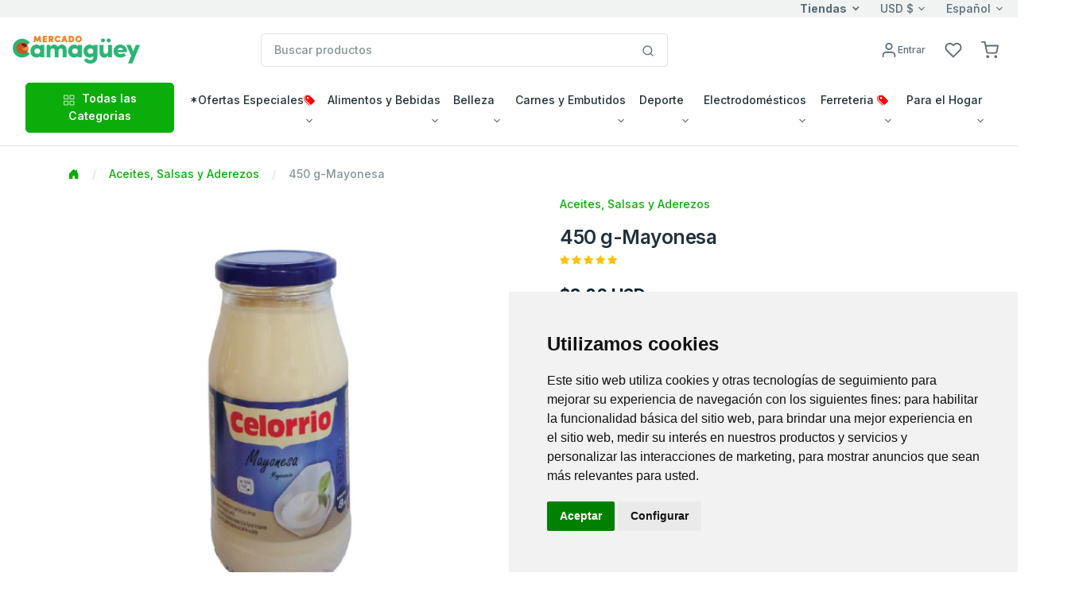

--- FILE ---
content_type: text/html; charset=utf-8
request_url: https://www.carlostercero.ca/camaguey/Item?depPid=54&ProdPid=176732&page=0
body_size: 54650
content:






<!DOCTYPE html>
<!--[if lt IE 7 ]><html class="ie ie6" lang="en"> <![endif]-->
<!--[if IE 7 ]><html class="ie ie7" lang="en"> <![endif]-->
<!--[if IE 8 ]><html class="ie ie8" lang="en"> <![endif]-->
<!--[if (gte IE 9)|!(IE)]><!-->
<html lang="en">
<!--<![endif]-->
<head>

    <!-- Evios a Cuba Online Shop
  ================================================== -->
    <meta charset="utf-8" /><title>
	
        Mercado Camaguey
        - Envios Cuba, Paquetes a Cuba
        - 450 g-Mayonesa
</title><meta http-equiv="Content-Type" content="text/html; charset=iso-8859-1" /><meta name="keywords" content="regalos, envioscuba, compras internet, paquetes cuba, supermarket cuba, tienda en Cuba, venta compra cuba, envío, regalo cuba, cubanos, alimentos, aseo, bebidas, comida cuba, electrodomésticos, ferretería, muebles, canastilla, shopping, carlostercero, enviocuba" /><meta name="description" content="Compra fácil y rápido productos para tus familiares y amigos en Cuba con tarjetas Visa y Mastercard. Recogida en tienda y entrega a domicilio en toda Cuba. ¡Envía tus compras de productos a Cuba sin complicaciones!" /><meta name="viewport" content="width=device-width, initial-scale=1, shrink-to-fit=no" /><meta http-equiv="Cache-control" content="public" /><link href="./js/fh-assets/libs/slick-carousel/slick/slick.css" rel="stylesheet" /><link href="./js/fh-assets/libs/slick-carousel/slick/slick-theme.css" rel="stylesheet" /><link async="" href="./js/fh-assets/libs/tiny-slider/dist/tiny-slider.css" rel="stylesheet" />
    <link rel="canonical" href="https://www.carlostercero.ca/camaguey/Item?depPid=54" />
     <meta property="og:type" content="product" />
     <meta property="og:title" content="Mercado Camaguey " />

      <!-- Favicon icon-->
      <link rel="shortcut icon" type="image/x-icon" href="./comm_images/favico2.ico" />

      <!-- Libs CSS -->
     
    <link async="" rel="stylesheet" href="https://cdn.jsdelivr.net/npm/bootstrap-icons@1.11.3/font/bootstrap-icons.min.css" /><link async="" rel="stylesheet" href="https://cdn.jsdelivr.net/npm/feather-webfont@4.22.3/dist/feather-icons.min.css" /><link async="" href="./js/fh-assets/libs/simplebar/dist/simplebar.min.css" rel="stylesheet" />

    










 
    <!-- JS
	================================================== -->
    <script src="https://ajax.googleapis.com/ajax/libs/jquery/3.7.1/jquery.min.js"></script>

    
    <script>    window.jQuery || document.write('<script src="js/jquery-3.7.1.min.js"><\/script>')</script>
    <script src="https://ajax.googleapis.com/ajax/libs/jqueryui/1.13.3/jquery-ui.min.js"></script>
    <script>    window.jQuery.ui || document.write('<script src="js/jquery-ui.min.js"><\/script>')</script>

    <!-- fancybox -->
    <script defer  src="js/fancybox/jquery.fancybox.js"></script>
    <link defer="" href="js/fancybox/jquery.fancybox.css" rel="stylesheet" />
    
    <!-- stores menu-->

    <!--notifications-->
    <script defer src="js/notifIt/notifIt.js"></script>
    <link defer="" href="js/notifIt/notifIt.css" rel="stylesheet" /><link defer="" href="js/msg-box/msg-box.min.css" rel="stylesheet" />

 
   
 
     <!-- Google Tag Manager -->
   <script>
         window.dataLayer = window.dataLayer || [];
         function gtag() {
             dataLayer.push(arguments);
         }
         gtag('consent', 'default', {
             'ad_storage': 'denied',
             'ad_user_data': 'denied',
             'ad_personalization': 'denied',
             'analytics_storage': 'denied'
         });
  </script>
  <script type="text/plain" data-cookie-consent="tracking">
      (function (w, d, s, l, i) {
          w[l] = w[l] || []; w[l].push({
              'gtm.start':
                  new Date().getTime(), event: 'gtm.js'
          }); var f = d.getElementsByTagName(s)[0],
              j = d.createElement(s), dl = l != 'dataLayer' ? '&l=' + l : ''; j.async = true; j.src =
                  'https://www.googletagmanager.com/gtm.js?id=' + i + dl; f.parentNode.insertBefore(j, f);
      })(window, document, 'script', 'dataLayer', 'GTM-5WRKCRP');</script>
  <!-- End Google Tag Manager -->

  <!-- Microsoft Clarity -->
    <script type="text/javascript" data-cookie-consent="tracking">
    (function(c,l,a,r,i,t,y){
        c[a]=c[a]||function(){(c[a].q=c[a].q||[]).push(arguments)};
        t=l.createElement(r);t.async=1;t.src="https://www.clarity.ms/tag/"+i;
        y=l.getElementsByTagName(r)[0];y.parentNode.insertBefore(t,y);
    })(window, document, "clarity", "script", "tupxg4st6m");
  </script>
 <!-- End Clarity Manager -->
<link href="App_Themes/Mercado_Camaguey/my-theme-green.css" type="text/css" rel="stylesheet" /><link href="App_Themes/Mercado_Camaguey/theme.min.css" type="text/css" rel="stylesheet" /><link href="https://ajax.aspnetcdn.com/ajax/act/20_1_0/Content/AjaxControlToolkit/Styles/Calendar.min.css" type="text/css" rel="stylesheet" /><link href="https://ajax.aspnetcdn.com/ajax/act/20_1_0/Content/AjaxControlToolkit/Styles/Backgrounds.min.css" type="text/css" rel="stylesheet" /></head>

<body>
  

        <!-- Google Tag Manager (noscript) -->
        <noscript><iframe src="https://www.googletagmanager.com/ns.html?id=GTM-5WRKCRP"
        height="0" width="0" style="display:none;visibility:hidden"></iframe></noscript>
        <!-- End Google Tag Manager (noscript) -->
   
    <form method="post" action="./Item?depPid=54&amp;ProdPid=176732&amp;page=0" onsubmit="javascript:return WebForm_OnSubmit();" id="form1">
<div class="aspNetHidden">
<input type="hidden" name="__EVENTTARGET" id="__EVENTTARGET" value="" />
<input type="hidden" name="__EVENTARGUMENT" id="__EVENTARGUMENT" value="" />
<input type="hidden" name="PageLoadedHiddenTxtBox" id="PageLoadedHiddenTxtBox" value="" />
<input type="hidden" name="__VIEWSTATEFIELDCOUNT" id="__VIEWSTATEFIELDCOUNT" value="16" />
<input type="hidden" name="__VIEWSTATE" id="__VIEWSTATE" value="/[base64]" />
<input type="hidden" name="__VIEWSTATE1" id="__VIEWSTATE1" value="[base64]" />
<input type="hidden" name="__VIEWSTATE2" id="__VIEWSTATE2" value="[base64]" />
<input type="hidden" name="__VIEWSTATE3" id="__VIEWSTATE3" value="[base64]" />
<input type="hidden" name="__VIEWSTATE4" id="__VIEWSTATE4" value="[base64]" />
<input type="hidden" name="__VIEWSTATE5" id="__VIEWSTATE5" value="[base64]" />
<input type="hidden" name="__VIEWSTATE6" id="__VIEWSTATE6" value="[base64]" />
<input type="hidden" name="__VIEWSTATE7" id="__VIEWSTATE7" value="[base64]" />
<input type="hidden" name="__VIEWSTATE8" id="__VIEWSTATE8" value="[base64]" />
<input type="hidden" name="__VIEWSTATE9" id="__VIEWSTATE9" value="[base64]" />
<input type="hidden" name="__VIEWSTATE10" id="__VIEWSTATE10" value="[base64]" />
<input type="hidden" name="__VIEWSTATE11" id="__VIEWSTATE11" value="[base64]/////w9kAgEPFgIfBAL/////[base64]" />
<input type="hidden" name="__VIEWSTATE12" id="__VIEWSTATE12" value="MjBwdWVkZSUyMHJlc3VsdGFydGUlMjBpbnRlcmVzYW50ZS4lMEQlMEFodHRwczovL3d3dy5jYXJsb3N0ZXJjZXJvLmNhL2NhbWFndWV5L0l0ZW1zLmFzcHg/[base64]" />
<input type="hidden" name="__VIEWSTATE13" id="__VIEWSTATE13" value="[base64]/[base64]" />
<input type="hidden" name="__VIEWSTATE14" id="__VIEWSTATE14" value="[base64]/[base64]" />
<input type="hidden" name="__VIEWSTATE15" id="__VIEWSTATE15" value="ZXMPPCsADAEIZmQFQ2N0bDAwJGNwaFBhZ2UkZm9ybVByb2R1Y3QkY3RsMDAkcHJvZHVjdERldGFpbCRraXRJdGVtcyRncmlkS2l0SXRlbXMPPCsADAEIZmQJbxKSH9NjqcUBdGnvMQsflC1SxHOCNXZifpZKWQCZig==" />
</div>

<script type="text/javascript">
//<![CDATA[
var theForm = document.forms['form1'];
if (!theForm) {
    theForm = document.form1;
}
function __doPostBack(eventTarget, eventArgument) {
    if (!theForm.onsubmit || (theForm.onsubmit() != false)) {
        theForm.__EVENTTARGET.value = eventTarget;
        theForm.__EVENTARGUMENT.value = eventArgument;
        theForm.submit();
    }
}
//]]>
</script>


<script src="https://ajax.aspnetcdn.com/ajax/4.6/1/WebForms.js" type="text/javascript"></script>
<script type="text/javascript">
//<![CDATA[
window.WebForm_PostBackOptions||document.write('<script type="text/javascript" src="/camaguey/WebResource.axd?d=-eY8b-2KU4AKYI6L8lcHhGP3zG7GFZ5_EA6jS6PWsbst2CxvI7OgMueellhd_KysKjXT9nLrk1phVqaAa4fagBeFsRlQ-kdBpiohiwh_CNo1&amp;t=638628063619783110"><\/script>');//]]>
</script>



<script type="text/javascript">
//<![CDATA[
window.dataLayer = window.dataLayer || []; window.dataLayer.push({'web_store': 'Mercado Camaguey'});//]]>
</script>

<script src="https://ajax.aspnetcdn.com/ajax/4.6/1/MicrosoftAjax.js" type="text/javascript"></script>
<script type="text/javascript">
//<![CDATA[
(window.Sys && Sys._Application && Sys.Observer)||document.write('<script type="text/javascript" src="/camaguey/ScriptResource.axd?d=BFtEMA0aofcDV_q1b68RCuHTgajBzeZcgVYIxvF5N5iX4BWGoMtGhKJPaGRweh8PqE2Uc_hVU_3K82ggELQ7F_SvklEVI0ljfNADSU1YkpwlTBjCp8Ki72z-MM5N0sPINv_BEiO3890kQkDbA486fzBrXN2j3c7ufcg27uvORcE1&t=2a9d95e3"><\/script>');//]]>
</script>

<script src="https://ajax.aspnetcdn.com/ajax/4.6/1/MicrosoftAjaxWebForms.js" type="text/javascript"></script>
<script type="text/javascript">
//<![CDATA[
(window.Sys && Sys.WebForms)||document.write('<script type="text/javascript" src="/camaguey/ScriptResource.axd?d=7QZZPcaQtUxLra6c5M1X5U8zQJ13haKijcoDV50vgOJ_jfU7DLX87RApCENQXRx8PXbx3wIQux98rkqcp3aolLm-bULvVlOb_0dMHsIbLq2Es0ibK9yO59OboDsaS4bU-WMfaODdIrPwlS80-3MmoaOe9G5qc3CL-GuB433GFqEDdYHuel6V-2qTffme-Gr_0&t=2a9d95e3"><\/script>');//]]>
</script>

<script src="js/JScript-2.0.js?v=10" type="text/javascript"></script>
<script src="js/fh-assets/js/theme.min.js" type="text/javascript"></script>
<script src="/camaguey/ScriptResource.axd?d=jPgAlc287rAC3UrLaxFVGnXyXystf8W2aCrhrAt31Qk44hNcU8Wiu2mrd8_VDJnFG_Njr5KTSM08aAsvj2ND2ScEaCzqm93Rkgn-EmpbiRdWNZiLWHL1Hypktf6wSPkRuSCcGdxfR-h49RMqFd4iqw2&amp;t=7d5986a" type="text/javascript"></script>
<script src="/camaguey/ScriptResource.axd?d=zfEPfc1lWNAaD2iKV_cYl--Fn7Hb3QUpxYShFoC2iCFBga_X1nkJVxCGrcOkZmrBFQF-JqI_FOp3_pxE3zgQinTkcRgubUra5c1zv0thyueHz7RtoxeUIwq_4Q3rtt5p0&amp;t=7d5986a" type="text/javascript"></script>
<script src="/camaguey/ScriptResource.axd?d=yp_vmCiVpMpvsUxD2KSkP4O_UCQ7-8PFu-sOFE8FO8idBEE-BC-vm86t1KhpsOBb-3oBrPxRM7AIjx-njswFl4Afhh0iozxedEFHJp7RhHBagvEI9cr_7hjFvqn8tmMq0&amp;t=7d5986a" type="text/javascript"></script>
<script src="/camaguey/ScriptResource.axd?d=ezdlfPCjTUzcQe-2_jthMuG4764XsNuZVSEp8SHlPBurEnLDjY8_kXzRL4pHzMg4gCQtnz_eyf4s2euDtiJdpF7kjc4GTsLuPRZUEC7Ft8oYsrq_Zya4t9Gd5lJkNjhX0&amp;t=7d5986a" type="text/javascript"></script>
<script src="/camaguey/ScriptResource.axd?d=ZHPGnUaUJZer7rbZtAIZpWjbHC_DqJHJ7CRc5n1N6BYOCoTGs2nACpEDm2lOgU96PLHzNXgXx2am_xskSCWfnsAd5Bp_dyjrgnfOXQdxP8BtzYkzs363-hmWKtFfMH6HHYp5T5lISJSRiaX5nd_3fg2&amp;t=7d5986a" type="text/javascript"></script>
<script src="/camaguey/ScriptResource.axd?d=OHgkNILOsRoE5GU-tqv_yCkdZyBRqrwP818a5A-TLFwKAe8uEkghHMcP9MN_jtwABg7lhJNM1ePebuR9IgQEZbiGykjvHHdCIr2iDmxGt19c5vkDY-TYr_sqsKwKngLv0&amp;t=7d5986a" type="text/javascript"></script>
<script src="/camaguey/ScriptResource.axd?d=I92K0w48SgkljFp_6S5uKvBnLLbh7gXfTNve_6EFx0tWOSdclsUDJSn0qxK1JDauR6pFOz_vIXU-b75lhjeLJ2E-zSOmkpriH8RepM3SFLW-AhyYidsyFXiWDq8rnY5A0&amp;t=7d5986a" type="text/javascript"></script>
<script src="/camaguey/ScriptResource.axd?d=-TZ6KBY4smHgywaLJ0iM8_89KZxFTqeSXjrLR6boQJw71SHuH9UNPQHo5AZo8GmSsY-9YsAPBkeedyW0Vw9m68L6MoATeYctXgvPX69XddxNegrSejCaGfab5_LsJDNK0&amp;t=7d5986a" type="text/javascript"></script>
<script src="/camaguey/ScriptResource.axd?d=yTvyGy4VYShhdYQriz7QQl4owZXcr40pRkdDrHQ0Dz23m1FD8M8o7_n9jrVMyAPJU-8QCNRJ1DNIHbrkCl8SV-MzKVo66K-TLMAt9AmCh9ZPrn1HXei0wIQYhph9Tdlt0&amp;t=7d5986a" type="text/javascript"></script>
<script src="/camaguey/ScriptResource.axd?d=Asej-sxFY9IWySaZ_EYZFNIBEs5FZX0HlvTZfE8IaiNIEAq1p-ej0dU3yqJJvpxQOEOUJCQ_8QeXk2F40bZ5aT0AmBDMNDgjAPMTeyBgM-Qj7VcyATr69AJIUh3MJjyQ0&amp;t=7d5986a" type="text/javascript"></script>
<script src="Services/Validation.asmx/js" type="text/javascript"></script>
<script type="text/javascript">
//<![CDATA[
function WebForm_OnSubmit() {
var loaded=document.getElementById('PageLoadedHiddenTxtBox').value; if(loaded=='Set' && !(typeof(ValidatorOnSubmit) == "function" && ValidatorOnSubmit() == false)){return true};return false;
return true;
}
//]]>
</script>

<div class="aspNetHidden">

	<input type="hidden" name="__VIEWSTATEGENERATOR" id="__VIEWSTATEGENERATOR" value="C9F14441" />
	<input type="hidden" name="__EVENTVALIDATION" id="__EVENTVALIDATION" value="/wEdABXxx1IqoE7tbY1W6F95Ej29G+u7AKAlUNKO6g8aPxldjfnS1G1db/n6/1VOUb1D81T9hfbiAr1oXVjNvyWsKr29jqSqVLgNyTPEbwrP6l7Yj9402cfYbYfR8DqEcDCEHTSAbz3pVwkLBZRX0/Bmtovz7MHNeyMscearhYydbI1vibZfEtfvNRKN5J/SCrNdjAMnyswa8xUSNwsXPFp6O/1bz1mkxugEpCKslzSWAmMNLGGK14NcZh9F9F5xBeYxggMh0p4n48UvG0lWtcEBSrWOuyk84e964D/O45vyZ+lEw5Osuv+YHFIUVwoT0xc/2PJyA/RPmbdHFVkxh4WND99w4VvO1YEgzonU3tm2Xi+F6pshl8oGDAYHqYTDpf3i9Ltao8uVpdFQ8plup/zHpWQg0jNbrAdzwqaMYa37oSl/LnqCk4pfj+Ng6uHykExWb9jytsW5z5nzWH3ddGoxUbpFv1CsmwneaTcBBH4+qXGQCg==" />
</div>

        

        <input name="Language" id="Language" type="hidden" value='es-MX' />
        <input name="CurrentLanguage" id="CurrentLanguage" type="hidden" value='es-MX' />
        <input name="Currency" id="Currency" type="hidden" />
       
        
       
        <script type="text/javascript">
//<![CDATA[
Sys.WebForms.PageRequestManager._initialize('ctl00$ScriptManager1', 'form1', ['tctl00$UpperCartPanel','UpperCartPanel','tctl00$upperCart$offcanvasCartRight','offcanvasCartRight','tctl00$ctl21','ctl21','tctl00$cphPage$UpdatePanel1','cphPage_UpdatePanel1'], ['ctl00$cphPage$formProduct$ctl00$productDetail$btnAddCar','cphPage_formProduct_productDetail_0_btnAddCar_0','ctl00$cphPage$formProduct$ctl00$productDetail$btnAddWishList','cphPage_formProduct_productDetail_0_btnAddWishList_0'], [], 90, 'ctl00');
//]]>
</script>

        
           
        <!-- navbar -->
      <div class="border-bottom ">
         <div class="bg-light">
            <div class="container-fluid">
                
                <div class="row align-items-center ">
			<div class="col-xl-5 col-lg-8 col-5 d-flex d-none d-xl-block">
				 <span class="text-nowrap d-inline-block text-truncate"></span>
				
			</div>

			<div class="col-xl-7 col-lg-4 col-10 d-flex align-items-center justify-content-end">
               <a href="#offcanvasStoresRight" data-bs-toggle="offcanvas" role="button" aria-controls="offcanvasStoresRight" class="dropdown-toggle selectValue text-reset fw-bold">Tiendas</a>

				<div class="dropdown selectBox ms-6">
					<a class="dropdown-toggle selectValue text-reset" href="javascript:void(0)" data-bs-toggle="dropdown" aria-expanded="false">USD $</a>

					<ul class="dropdown-menu">
						<li><a class="dropdown-item" href="javascript:setCurrency('USD')">USD $</a></li>
						<li><a class="dropdown-item" href="javascript:setCurrency('EUR')">EUR €</a></li>
						<li><a class="dropdown-item" href="javascript:setCurrency('CAD')">CAD $</a></li>
					
                    </ul>
				</div>
                <div class="ms-6">
					<div class="dropdown selectBox">
						<a class="dropdown-toggle selectValue text-reset" href="javascript:void(0)" data-bs-toggle="dropdown" aria-expanded="false"> Español</a>

						<ul class="dropdown-menu">
							<li><a class="dropdown-item" href="javascript:setLang('en-US')">English</a></li>
							<li><a class="dropdown-item" href="javascript:setLang('es-MX')">Español</a></li>
						
						</ul>
					</div>
				</div>
                
				<!-- Button -->
			</div></div>
		
               
            </div>
         </div>
         <div class="py-5">
            <div class="container-fluid">
               <div class="row w-100 align-items-center gx-lg-2 gx-0">
                  <div class="col-xxl-2 col-lg-3 col-md-6 col-5">
                     <a class="navbar-brand d-none d-lg-block" href="/camaguey/Home">
                           
                         <img id="lnkHomeLogo" border="0" src='/camaguey/App_Themes/Mercado_Camaguey/images/logo/logo_head.gif'
                                         alt="Su centro comercial preferido para envios de paquetes a Cuba." />
                     </a>
                     <div class="d-flex justify-content-between w-100 d-lg-none">
                        <a class="navbar-brand" href="/camaguey/Home">
                         
                         <img id="lnkHomeLogoM" border="0" src='/camaguey/App_Themes/Mercado_Camaguey/images/logo/logo_head.gif'
                                         alt="Su centro comercial preferido para envios de paquetes a Cuba." />
                        </a>
                     </div>
                  </div>
                  <div class="col-xxl-6 col-lg-5 d-none d-lg-block">
                    

<style type="text/css">
    
    ul.autocomplete_completionListElement
    {
        display: none !important;
    }
    div.search-autocomplete
    {
        /*right: 20px;*/
         left: 10px;
        top:45px;
        position: absolute;
        z-index: 1000;
        width:90%;
        min-width: 300px;
        list-style: none;
        /*border: 1px solid #ccc;
        border: 1px solid #dfe2e1;
        border-radius: 6px;*/
        /*box-shadow: 0 5px 10px rgba(0, 0, 0, 0.2);*/
        background-clip: padding-box;
        /*background-color: #f0f0f0;*/
        background-color: #fff;
        
    }
    div.search-autocomplete .table-cart div.cart-product-desc
    {
        width: auto;
        font-size: .875rem;
    }
    div.search-autocomplete td.seeAll
    {
        line-height: 18px;
        font-size: 11px;
        font-weight: 600;
        text-align: center;
        cursor: pointer;
    }
</style>

<script type="text/javascript">
    
    function CleanAutoComplete()
    {
        var tblAutoComplete = document.getElementById("SearchControl_tblAutoComplete");
        while (tblAutoComplete.rows.length > 0)
        {
            tblAutoComplete.deleteRow(0);
        }
        tblAutoComplete.parentElement.style.display = "none";
    }

    function FillAutoComplete()
    {
        
        CleanAutoComplete();

        var tblAutoComplete = document.getElementById("SearchControl_tblAutoComplete");
        var autoComplete = $find('autoCompleteSearchEx');
        var children = autoComplete._completionListElement.childNodes;
       
        for (var i = 0; i < children.length; i++)
        {
            


        }





        for (var i = 0; i < children.length; i++)
        {
            var child = children[i];
            var values = child._value.split(";");
            var productName = values[0];
            var imageUrl = "https://img.envioscuba.com/Img_Data/75x75/" + values[1];
            var productUrl = values[2];

            var tr = tblAutoComplete.insertRow(i);
            var td = tr.insertCell(0);
            td.className = "cart-product-info";

            var lnkImg = document.createElement("a");
            td.appendChild(lnkImg);
            lnkImg.style = "text-decoration: none";
            lnkImg.href = productUrl;

            var aImg = document.createElement("img");
            lnkImg.appendChild(aImg);
            aImg.loading = "lazy";
            aImg.width="45"
            aImg.onerror = "this.onerror=null;this.src='https://img.envioscuba.com/Img_Data/75x75/no_img.gif';";
            aImg.src = imageUrl;

            var div = document.createElement("div");
            td.appendChild(div);
            div.className = "cart-product-desc";
            var p = document.createElement("small");
            p.className ="mb-0"
            div.appendChild(p);

            var lnkItem = document.createElement("a");
            p.appendChild(lnkItem);
            lnkItem.className = "text-inherit";
            lnkItem.href = productUrl;
            lnkItem.text = productName;
        }

        if (children.length == 5)
        {
            var tr = tblAutoComplete.insertRow();
            var td = tr.insertCell(0);
            td.className = "seeAll";
            td.innerText = "Ver Todos";
            td.onclick = function () { document.getElementById("SearchControl_btnSearch").click() };
        }

        if (children.length > 0)
        {
            tblAutoComplete.parentElement.style.display = "";
        }
    }
</script>







<div class="input-group search-control">

    <input name="ctl00$SearchControl$edtProductSearch" type="text" id="SearchControl_edtProductSearch" class="form-control rounded" autocomplete="off" placeholder="Buscar productos" />

    

     <span class="input-group-append">
                              <button onclick="__doPostBack('ctl00$SearchControl$btnSearch','')" id="SearchControl_btnSearch" class="btn bg-white border border-start-0 ms-n10 rounded-0 rounded-end" type="submit">
                                 <svg
                                    xmlns="http://www.w3.org/2000/svg"
                                    width="16"
                                    height="16"
                                    viewBox="0 0 24 24"
                                    fill="none"
                                    stroke="currentColor"
                                    stroke-width="2"
                                    stroke-linecap="round"
                                    stroke-linejoin="round"
                                    class="feather feather-search">
                                    <circle cx="11" cy="11" r="8"></circle>
                                    <line x1="21" y1="21" x2="16.65" y2="16.65"></line>
                                 </svg>
                              </button>
                           </span>
    

    <div class="cart-content search-autocomplete dropdown-menu-lg p-3 border rounded" style="display:none;">
        
        <table id="SearchControl_tblAutoComplete" class="table-cart">
	<tr>
		<td>FOTO</td>
		<td>PRODUCTO</td>
	</tr>
	<tr>
		<td>FOTO</td>
		<td>PRODUCTO</td>
	</tr>
</table>


        

    </div>


    







</div>
                     
                  </div>
                  <div class="col-md-2 col-xxl-2 d-none d-lg-block">
                     <!-- Button trigger modal -->
                    
                  </div>
                  <div class="col-lg-2 col-xxl-2 text-end col-md-6 col-7">
                     <div class="list-inline">
                         
                        
                         <div class="list-inline-item me-5">
                           <a href="#" id="lnkAccountDesktop" class="d-none d-xl-block text-reset" data-bs-toggle="modal" data-bs-target="#userModal">
                              <svg
                                 xmlns="http://www.w3.org/2000/svg"
                                 width="22"
                                 height="22"
                                 viewBox="0 0 24 24"
                                 fill="none"
                                 stroke="currentColor"
                                 stroke-width="2"
                                 stroke-linecap="round"
                                 stroke-linejoin="round"
                                 class="feather feather-user">
                                 <path d="M20 21v-2a4 4 0 0 0-4-4H8a4 4 0 0 0-4 4v2"></path>
                                 <circle cx="12" cy="7" r="4"></circle>
                              </svg><span id="LoginName1" class="ml-1 small">Entrar</span>
                               
                           </a>
                           <a href="#" id="lnkAccountMobile" class="d-xl-none text-reset" data-bs-toggle="modal" data-bs-target="#userModal">
                              <svg
                                 xmlns="http://www.w3.org/2000/svg"
                                 width="22"
                                 height="22"
                                 viewBox="0 0 24 24"
                                 fill="none"
                                 stroke="currentColor"
                                 stroke-width="2"
                                 stroke-linecap="round"
                                 stroke-linejoin="round"
                                 class="feather feather-user">
                                 <path d="M20 21v-2a4 4 0 0 0-4-4H8a4 4 0 0 0-4 4v2"></path>
                                 <circle cx="12" cy="7" r="4"></circle>
                                 
                              </svg>
                           </a>
                        </div>
                        

                         <div class="list-inline-item me-5">
                           <a href="WishList" class="text-reset position-relative">
                               <i class="feather feather-heart"></i>
                              <svg
                                 xmlns="http://www.w3.org/2000/svg"
                                 width="22"
                                 height="22"
                                 viewBox="0 0 24 24"
                                 fill="none"
                                 stroke="currentColor"
                                 stroke-width="2"
                                 stroke-linecap="round"
                                 stroke-linejoin="round"
                                 class="feather feather-heart">
                                 <path d="M20.84 4.61a5.5 5.5 0 0 0-7.78 0L12 5.67l-1.06-1.06a5.5 5.5 0 0 0-7.78 7.78l1.06 1.06L12 21.23l7.78-7.78 1.06-1.06a5.5 5.5 0 0 0 0-7.78z"></path>
                              </svg>
                               <span class="position-absolute top-0 start-100 translate-middle badge rounded-pill bg-success d-none ">
                                0 
                                 <span class="visually-hidden">Productos</span>
                              </span>
                           </a>
                        </div>

                          <div id="UpperCartPanel" class="list-inline-item me-5 me-lg-0">
	
                        <div class="list-inline-item me-5 me-lg-0" >
                           <a class="text-reset position-relative" data-bs-toggle="offcanvas" data-bs-target="#offcanvasCartRight" href="#offcanvasCart" role="button" aria-controls="offcanvasCartRight">
                              <svg xmlns="http://www.w3.org/2000/svg" 
                                  width="22" 
                                  height="22" 
                                  viewBox="0 0 24 24"
                                  fill="none" 
                                  stroke="currentColor" 
                                  stroke-width="2" 
                                  stroke-linecap="round" stroke-linejoin="round" 
                                  class="feather feather-shopping-cart">
										<circle cx="9" cy="21" r="1"></circle>
										<circle cx="20" cy="21" r="1"></circle>
										<path d="M1 1h4l2.68 13.39a2 2 0 0 0 2 1.61h9.72a2 2 0 0 0 2-1.61L23 6H6"></path>
									</svg>
                                <span class="position-absolute top-0 start-100 translate-middle badge rounded-pill bg-success d-none ">
                                0 
                                 <span class="visually-hidden">Productos</span>
                              </span>
                               
                               
                             
                             
                           </a>
                        </div>
                        <div class="list-inline-item d-inline-block d-lg-none">
                           <!-- Button -->
                           <button
                              class="navbar-toggler collapsed"
                              type="button"
                              data-bs-toggle="offcanvas"
                              data-bs-target="#navbar-default"
                              aria-controls="navbar-default"
                              aria-label="Toggle navigation">
                              <svg xmlns="http://www.w3.org/2000/svg" width="32" height="32" fill="currentColor" class="bi bi-text-indent-left text-primary" viewBox="0 0 16 16">
                                 <path
                                    d="M2 3.5a.5.5 0 0 1 .5-.5h11a.5.5 0 0 1 0 1h-11a.5.5 0 0 1-.5-.5zm.646 2.146a.5.5 0 0 1 .708 0l2 2a.5.5 0 0 1 0 .708l-2 2a.5.5 0 0 1-.708-.708L4.293 8 2.646 6.354a.5.5 0 0 1 0-.708zM7 6.5a.5.5 0 0 1 .5-.5h6a.5.5 0 0 1 0 1h-6a.5.5 0 0 1-.5-.5zm0 3a.5.5 0 0 1 .5-.5h6a.5.5 0 0 1 0 1h-6a.5.5 0 0 1-.5-.5zm-5 3a.5.5 0 0 1 .5-.5h11a.5.5 0 0 1 0 1h-11a.5.5 0 0 1-.5-.5z" />
                              </svg>
                           </button>
                        </div>
                          
                              
</div>
                     </div>
                       
                  </div>
                  
               </div>
               <div class="d-lg-none d-md-none">
                   <!--Mobile search control here -->
                   <div class="input-group mt-5">
						<input id="edtMobileSearch" class="form-control" type="search" onkeyup="mobileSearchKey();" placeholder="Buscar productos" aria-describedby="btnMobileSearch">
						<a data-action="loadingClick" class="btn btn-primary" id="btnMobileSearch" onclick="btnMobileSearchKey();" ><i class="feather-icon icon-search"></i></a>
					</div>


               </div>  
            </div>
             
         </div>
         

         <nav class="navbar navbar-expand-lg navbar-light navbar-default py-0 pb-lg-4" aria-label="Offcanvas navbar large">
            <div class="container-fluid">
               <div class="offcanvas offcanvas-start" tabindex="-1" id="navbar-default" aria-labelledby="navbar-defaultLabel">
                  <div class="offcanvas-header pb-1">
                     <a class="navbar-brand" href="/camaguey/Home"> <img border="0" src='/camaguey/App_Themes/Mercado_Camaguey/images/logo/logo_head.gif'
                                         alt="Su centro comercial preferido para envios de paquetes a Cuba." /></a>

                      <a href="#" id="lnkAccountMobile2" class="text-reset ms-12" data-bs-toggle="modal" data-bs-target="#userModal">
                              <svg
                                 xmlns="http://www.w3.org/2000/svg"
                                 width="22"
                                 height="22"
                                 viewBox="0 0 24 24"
                                 fill="none"
                                 stroke="currentColor"
                                 stroke-width="2"
                                 stroke-linecap="round"
                                 stroke-linejoin="round"
                                 class="feather feather-user">
                                 <path d="M20 21v-2a4 4 0 0 0-4-4H8a4 4 0 0 0-4 4v2"></path>
                                 <circle cx="12" cy="7" r="4"></circle>
                              </svg><span id="btnSignIn2" class="ml-1 small">Entrar</span>
                               
                           </a>
                     <button type="button" class="btn-close" data-bs-dismiss="offcanvas" aria-label="Close"></button>
                  </div>
                  <div class="offcanvas-body">
                     <div class="d-block d-lg-none mb-4">
                        
                           
                        
                        
                     </div>
                    
                       


<div class="d-block d-lg-none mb-4">
                                      <a class="btn btn-primary w-100 d-flex justify-content-center align-items-center" data-bs-toggle="collapse"
                                        href="#collapseAllDeptsMobile" role="button" aria-expanded="false" aria-controls="collapseAllDeptsMobile">
                                        <span class="me-2"><svg xmlns="http://www.w3.org/2000/svg" width="16" height="16" viewBox="0 0 24 24"
                                            fill="none" stroke="currentColor" stroke-width="1.5" stroke-linecap="round" stroke-linejoin="round"
                                            class="feather feather-grid">
                                            <rect x="3" y="3" width="7" height="7"></rect>
                                            <rect x="14" y="3" width="7" height="7"></rect>
                                            <rect x="14" y="14" width="7" height="7"></rect>
                                            <rect x="3" y="14" width="7" height="7"></rect>
                                          </svg></span> Todas las Categorias
                                      </a>
                                      <div class="collapse mt-2" id="collapseAllDeptsMobile">
                                        <div class="card card-body">
                                          
                                             <div class="row p-2 p-lg-4"><div class="col-lg-3 col-6 mb-4 mb-lg-0"><h6 class="text-primary ps-3">*Ofertas Especiales<i style="color:red" class="icon-tags"></i></h6><a  class="dropdown-item text-truncate" href="Products?depPid=145046">Descuentos Semanales</a><a  class="dropdown-item text-truncate" href="Products?depPid=723099">Descuentos Semanales</a><a  class="dropdown-item text-truncate" href="Products?depPid=191014">Especiales Reyes Magos 🤴🏾 [-20%]<i style="color:red" class="icon-tags"></i></a><a  class="dropdown-item text-truncate" href="Products?depPid=455018">Menos de $5</a><a  class="dropdown-item text-truncate" href="Products?depPid=723124">Recetas - Albondigas en salsa!</a><a  class="dropdown-item text-truncate" href="Products?depPid=723123">Recetas - Arroz con Pollo!</a><a  class="dropdown-item text-truncate" href="Products?depPid=723126">Recetas - Ensalada de garbanzos con atún y huevo duro</a><a  class="dropdown-item text-truncate" href="Products?depPid=723125">Recetas - Fricase de Pollo!</a><a  class="dropdown-item text-truncate" href="Products?depPid=75001">Regalos para Mamá</a><a  class="dropdown-item text-truncate" href="Products?depPid=61003">Regalos para Papá</a></div><div class="col-lg-3 col-6 mb-4 mb-lg-0"><h6 class="text-primary ps-3">Alimentos y Bebidas</h6><a  class="dropdown-item text-truncate" href="Products?depPid=54">Aceites, Salsas y Aderezos</a><a  class="dropdown-item text-truncate" href="Products?depPid=46081">Alimentos Refrigerados</a><a  class="dropdown-item text-truncate" href="Products?depPid=60002">Aperitivos y Condimentos</a><a  class="dropdown-item text-truncate" href="Products?depPid=52">Bebidas y Jugos</a><a  class="dropdown-item text-truncate" href="Products?depPid=62002">Café, Té y Sustitutos</a><a  class="dropdown-item text-truncate" href="Products?depPid=57">Cereales, Granos y Pastas</a><a  class="dropdown-item text-truncate" href="Products?depPid=723132">Combos</a><a  class="dropdown-item text-truncate" href="Products?depPid=633042">Del Agro</a><a  class="dropdown-item text-truncate" href="Products?depPid=633009">Havana Club</a><a  class="dropdown-item text-truncate" href="Products?depPid=77014">Helados</a><a  class="dropdown-item text-truncate" href="Products?depPid=46087">Lácteos</a><a  class="dropdown-item text-truncate" href="Products?depPid=55">Miscelaneas</a><a  class="dropdown-item text-truncate" href="Products?depPid=723127">Pescado y Mariscos</a><a  class="dropdown-item text-truncate" href="Products?depPid=56">Postres y Confituras</a><a  class="dropdown-item text-truncate" href="Products?depPid=62006">Productos en Conserva</a></div><div class="col-lg-3 col-6 mb-4 mb-lg-0"><h6 class="text-primary ps-3">Ferreteria <i style="color:red" class="icon-tags"></i></h6><a  class="dropdown-item text-truncate" href="Products?depPid=723097">Accesorios y complementos para cocina</a><a  class="dropdown-item text-truncate" href="Products?depPid=723087">Accesorios, partes y piezas</a><a  class="dropdown-item text-truncate" href="Products?depPid=723105">Aislamiento e impermeabilización</a><a  class="dropdown-item text-truncate" href="Products?depPid=723091">Baño y fontanería</a><a  class="dropdown-item text-truncate" href="Products?depPid=723093">Cementos, cales, hormigones y morteros</a><a  class="dropdown-item text-truncate" href="Products?depPid=723146">Energía Solar y Renovables 🌞 [-10%]<i style="color:red" class="icon-tags"></i></a><a  class="dropdown-item text-truncate" href="Products?depPid=74006">Ferretería Gruesa</a><a  class="dropdown-item text-truncate" href="Products?depPid=46085">Ferretería Ligera</a><a  class="dropdown-item text-truncate" href="Products?depPid=723082">Herramientas</a><a  class="dropdown-item text-truncate" href="Products?depPid=111001">Materiales de Construcción</a><a  class="dropdown-item text-truncate" href="Products?depPid=723096">Materiales para instalación eléctrica</a><a  class="dropdown-item text-truncate" href="Products?depPid=723092">Pavimentos y Revestimientos</a><a  class="dropdown-item text-truncate" href="Products?depPid=723081">Pintura</a></div><div class="col-lg-3 col-6 mb-4 mb-lg-0"><h6 class="text-primary ps-3">Electrodomésticos</h6><a  class="dropdown-item text-truncate" href="Products?depPid=633030">Accesorios Eléctricos</a><a  class="dropdown-item text-truncate" href="Products?depPid=633019">Aires Acondicionados</a><a  class="dropdown-item text-truncate" href="Products?depPid=633025">Calentadores de agua</a><a  class="dropdown-item text-truncate" href="Products?depPid=633039">Cocinas</a><a  class="dropdown-item text-truncate" href="Products?depPid=633022">Electrodomésticos pequeños</a><a  class="dropdown-item text-truncate" href="Products?depPid=633024">Lavadoras</a><a  class="dropdown-item text-truncate" href="Products?depPid=723144">Ollas Eléctricas</a><a  class="dropdown-item text-truncate" href="Products?depPid=633020">Refrigeradores y Neveras</a><a  class="dropdown-item text-truncate" href="Products?depPid=723143">Ventiladores</a></div><div class="col-lg-3 col-6 mb-4 mb-lg-0"><h6 class="text-primary ps-3">Carnes y Embutidos</h6><a  class="dropdown-item text-truncate" href="Products?depPid=723074">Cerdo</a><a  class="dropdown-item text-truncate" href="Products?depPid=631012">Embutidos y Ahumados</a><a  class="dropdown-item text-truncate" href="Products?depPid=723075">Pollo</a><a  class="dropdown-item text-truncate" href="Products?depPid=723073">Res</a></div><div class="col-lg-3 col-6 mb-4 mb-lg-0"><h6 class="text-primary ps-3">Para el Hogar</h6><a  class="dropdown-item text-truncate" href="Products?depPid=723102">Cocina y Comedor</a><a  class="dropdown-item text-truncate" href="Products?depPid=77001">Lámparas</a><a  class="dropdown-item text-truncate" href="Products?depPid=46078">Limpieza del hogar</a><a  class="dropdown-item text-truncate" href="Products?depPid=60001">Utiles</a></div><div class="col-lg-3 col-6 mb-4 mb-lg-0"><h6 class="text-primary ps-3">Belleza</h6><a  class="dropdown-item text-truncate" href="Products?depPid=62001">Artículos Personales</a><a  class="dropdown-item text-truncate" href="Products?depPid=46077">Aseo Personal</a><a  class="dropdown-item text-truncate" href="Products?depPid=46080">Cuidado del Cabello</a><a  class="dropdown-item text-truncate" href="Products?depPid=100002">Detergentes y Jabones</a><a  class="dropdown-item text-truncate" href="Products?depPid=46079">Perfumeria</a></div><div class="col-lg-3 col-6 mb-4 mb-lg-0"><h6 class="text-primary ps-3">Bebé</h6><a  class="dropdown-item text-truncate" href="Products?depPid=60015">Higiene Bebé</a></div><div class="col-lg-3 col-6 mb-4 mb-lg-0"><h6 class="text-primary ps-3">Deporte</h6><a  class="dropdown-item text-truncate" href="Products?depPid=77018">Articulos Deportivos</a><a  class="dropdown-item text-truncate" href="Products?depPid=60004">Bicicletas</a></div></div>
                                            
                                        </div>
                                      </div>
                                    </div>
                                    <div class="dropdown dropdown-fullwidth me-3 d-none d-lg-block">
                                      <button class="btn btn-primary px-4 " type="button" id="dropdownMenuButton1" data-bs-toggle="dropdown"
                                        aria-expanded="false">
                                        <span class="me-1">
                                          <svg xmlns="http://www.w3.org/2000/svg" width="16" height="16" viewBox="0 0 24 24" fill="none"
                                            stroke="currentColor" stroke-width="1.2" stroke-linecap="round" stroke-linejoin="round"
                                            class="feather feather-grid">
                                            <rect x="3" y="3" width="7" height="7"></rect>
                                            <rect x="14" y="3" width="7" height="7"></rect>
                                            <rect x="14" y="14" width="7" height="7"></rect>
                                            <rect x="3" y="14" width="7" height="7"></rect>
                                          </svg></span> Todas las Categorias
                                      </button>
                                        <div class="dropdown-menu pb-0" aria-labelledby="dropdownMenuButton1" data-bs-popper="static">
                                      
                                            <div class="row p-2 p-lg-4"><div class="col-lg-3 col-6 mb-4 mb-lg-0"><h6 class="text-primary ps-3">*Ofertas Especiales<i style="color:red" class="icon-tags"></i></h6><a  class="dropdown-item text-truncate" href="Products?depPid=145046">Descuentos Semanales</a><a  class="dropdown-item text-truncate" href="Products?depPid=723099">Descuentos Semanales</a><a  class="dropdown-item text-truncate" href="Products?depPid=191014">Especiales Reyes Magos 🤴🏾 [-20%]<i style="color:red" class="icon-tags"></i></a><a  class="dropdown-item text-truncate" href="Products?depPid=455018">Menos de $5</a><a  class="dropdown-item text-truncate" href="Products?depPid=723124">Recetas - Albondigas en salsa!</a><a  class="dropdown-item text-truncate" href="Products?depPid=723123">Recetas - Arroz con Pollo!</a><a  class="dropdown-item text-truncate" href="Products?depPid=723126">Recetas - Ensalada de garbanzos con atún y huevo duro</a><a  class="dropdown-item text-truncate" href="Products?depPid=723125">Recetas - Fricase de Pollo!</a><a  class="dropdown-item text-truncate" href="Products?depPid=75001">Regalos para Mamá</a><a  class="dropdown-item text-truncate" href="Products?depPid=61003">Regalos para Papá</a></div><div class="col-lg-3 col-6 mb-4 mb-lg-0"><h6 class="text-primary ps-3">Alimentos y Bebidas</h6><a  class="dropdown-item text-truncate" href="Products?depPid=54">Aceites, Salsas y Aderezos</a><a  class="dropdown-item text-truncate" href="Products?depPid=46081">Alimentos Refrigerados</a><a  class="dropdown-item text-truncate" href="Products?depPid=60002">Aperitivos y Condimentos</a><a  class="dropdown-item text-truncate" href="Products?depPid=52">Bebidas y Jugos</a><a  class="dropdown-item text-truncate" href="Products?depPid=62002">Café, Té y Sustitutos</a><a  class="dropdown-item text-truncate" href="Products?depPid=57">Cereales, Granos y Pastas</a><a  class="dropdown-item text-truncate" href="Products?depPid=723132">Combos</a><a  class="dropdown-item text-truncate" href="Products?depPid=633042">Del Agro</a><a  class="dropdown-item text-truncate" href="Products?depPid=633009">Havana Club</a><a  class="dropdown-item text-truncate" href="Products?depPid=77014">Helados</a><a  class="dropdown-item text-truncate" href="Products?depPid=46087">Lácteos</a><a  class="dropdown-item text-truncate" href="Products?depPid=55">Miscelaneas</a><a  class="dropdown-item text-truncate" href="Products?depPid=723127">Pescado y Mariscos</a><a  class="dropdown-item text-truncate" href="Products?depPid=56">Postres y Confituras</a><a  class="dropdown-item text-truncate" href="Products?depPid=62006">Productos en Conserva</a></div><div class="col-lg-3 col-6 mb-4 mb-lg-0"><h6 class="text-primary ps-3">Ferreteria <i style="color:red" class="icon-tags"></i></h6><a  class="dropdown-item text-truncate" href="Products?depPid=723097">Accesorios y complementos para cocina</a><a  class="dropdown-item text-truncate" href="Products?depPid=723087">Accesorios, partes y piezas</a><a  class="dropdown-item text-truncate" href="Products?depPid=723105">Aislamiento e impermeabilización</a><a  class="dropdown-item text-truncate" href="Products?depPid=723091">Baño y fontanería</a><a  class="dropdown-item text-truncate" href="Products?depPid=723093">Cementos, cales, hormigones y morteros</a><a  class="dropdown-item text-truncate" href="Products?depPid=723146">Energía Solar y Renovables 🌞 [-10%]<i style="color:red" class="icon-tags"></i></a><a  class="dropdown-item text-truncate" href="Products?depPid=74006">Ferretería Gruesa</a><a  class="dropdown-item text-truncate" href="Products?depPid=46085">Ferretería Ligera</a><a  class="dropdown-item text-truncate" href="Products?depPid=723082">Herramientas</a><a  class="dropdown-item text-truncate" href="Products?depPid=111001">Materiales de Construcción</a><a  class="dropdown-item text-truncate" href="Products?depPid=723096">Materiales para instalación eléctrica</a><a  class="dropdown-item text-truncate" href="Products?depPid=723092">Pavimentos y Revestimientos</a><a  class="dropdown-item text-truncate" href="Products?depPid=723081">Pintura</a></div><div class="col-lg-3 col-6 mb-4 mb-lg-0"><h6 class="text-primary ps-3">Electrodomésticos</h6><a  class="dropdown-item text-truncate" href="Products?depPid=633030">Accesorios Eléctricos</a><a  class="dropdown-item text-truncate" href="Products?depPid=633019">Aires Acondicionados</a><a  class="dropdown-item text-truncate" href="Products?depPid=633025">Calentadores de agua</a><a  class="dropdown-item text-truncate" href="Products?depPid=633039">Cocinas</a><a  class="dropdown-item text-truncate" href="Products?depPid=633022">Electrodomésticos pequeños</a><a  class="dropdown-item text-truncate" href="Products?depPid=633024">Lavadoras</a><a  class="dropdown-item text-truncate" href="Products?depPid=723144">Ollas Eléctricas</a><a  class="dropdown-item text-truncate" href="Products?depPid=633020">Refrigeradores y Neveras</a><a  class="dropdown-item text-truncate" href="Products?depPid=723143">Ventiladores</a></div><div class="col-lg-3 col-6 mb-4 mb-lg-0"><h6 class="text-primary ps-3">Carnes y Embutidos</h6><a  class="dropdown-item text-truncate" href="Products?depPid=723074">Cerdo</a><a  class="dropdown-item text-truncate" href="Products?depPid=631012">Embutidos y Ahumados</a><a  class="dropdown-item text-truncate" href="Products?depPid=723075">Pollo</a><a  class="dropdown-item text-truncate" href="Products?depPid=723073">Res</a></div><div class="col-lg-3 col-6 mb-4 mb-lg-0"><h6 class="text-primary ps-3">Para el Hogar</h6><a  class="dropdown-item text-truncate" href="Products?depPid=723102">Cocina y Comedor</a><a  class="dropdown-item text-truncate" href="Products?depPid=77001">Lámparas</a><a  class="dropdown-item text-truncate" href="Products?depPid=46078">Limpieza del hogar</a><a  class="dropdown-item text-truncate" href="Products?depPid=60001">Utiles</a></div><div class="col-lg-3 col-6 mb-4 mb-lg-0"><h6 class="text-primary ps-3">Belleza</h6><a  class="dropdown-item text-truncate" href="Products?depPid=62001">Artículos Personales</a><a  class="dropdown-item text-truncate" href="Products?depPid=46077">Aseo Personal</a><a  class="dropdown-item text-truncate" href="Products?depPid=46080">Cuidado del Cabello</a><a  class="dropdown-item text-truncate" href="Products?depPid=100002">Detergentes y Jabones</a><a  class="dropdown-item text-truncate" href="Products?depPid=46079">Perfumeria</a></div><div class="col-lg-3 col-6 mb-4 mb-lg-0"><h6 class="text-primary ps-3">Bebé</h6><a  class="dropdown-item text-truncate" href="Products?depPid=60015">Higiene Bebé</a></div><div class="col-lg-3 col-6 mb-4 mb-lg-0"><h6 class="text-primary ps-3">Deporte</h6><a  class="dropdown-item text-truncate" href="Products?depPid=77018">Articulos Deportivos</a><a  class="dropdown-item text-truncate" href="Products?depPid=60004">Bicicletas</a></div></div>
                                             
                                          
                                       </div>
                                      
                                    </div>

<ul  class="navbar-nav align-items-center"><li class="nav-item dropdown w-100 w-lg-auto  "><a class="nav-link dropdown-toggle" role="button" data-bs-toggle="dropdown" aria-expanded="false"  href="#"> *Ofertas Especiales<i style="color:red" class="bi bi-tags-fill"></i></a><ul class="dropdown-menu"><li class="nav-item dropdown w-100 w-lg-auto"><a  class="dropdown-item" href="Products?depPid=145046">Descuentos Semanales</a></li><li class="nav-item dropdown w-100 w-lg-auto"><a  class="dropdown-item" href="Products?depPid=723099">Descuentos Semanales</a></li><li style="color:red" class="nav-item dropdown w-100 w-lg-auto"><a  class="dropdown-item" href="Products?depPid=191014">Especiales Reyes Magos 🤴🏾 [-20%]<i style="color:red" class="bi bi-tags-fill"></i></a></li><li class="nav-item dropdown w-100 w-lg-auto"><a  class="dropdown-item" href="Products?depPid=455018">Menos de $5</a></li><li class="nav-item dropdown w-100 w-lg-auto"><a  class="dropdown-item" href="Products?depPid=723124">Recetas - Albondigas en salsa!</a></li><li class="nav-item dropdown w-100 w-lg-auto"><a  class="dropdown-item" href="Products?depPid=723123">Recetas - Arroz con Pollo!</a></li><li class="nav-item dropdown w-100 w-lg-auto"><a  class="dropdown-item" href="Products?depPid=723126">Recetas - Ensalada de garbanzos con atún y huevo duro</a></li><li class="nav-item dropdown w-100 w-lg-auto"><a  class="dropdown-item" href="Products?depPid=723125">Recetas - Fricase de Pollo!</a></li><li class="nav-item dropdown w-100 w-lg-auto"><a  class="dropdown-item" href="Products?depPid=75001">Regalos para Mamá</a></li><li class="nav-item dropdown w-100 w-lg-auto"><a  class="dropdown-item" href="Products?depPid=61003">Regalos para Papá</a></li></ul></li><li class="nav-item dropdown w-100 w-lg-auto  "><a class="nav-link dropdown-toggle" role="button" data-bs-toggle="dropdown" aria-expanded="false"  href="#"> Alimentos y Bebidas</a><ul class="dropdown-menu"><li class="nav-item dropdown w-100 w-lg-auto"><a  class="dropdown-item" href="Products?depPid=54">Aceites, Salsas y Aderezos</a></li><li class="nav-item dropdown w-100 w-lg-auto"><a  class="dropdown-item" href="Products?depPid=46081">Alimentos Refrigerados</a></li><li class="nav-item dropdown w-100 w-lg-auto"><a  class="dropdown-item" href="Products?depPid=60002">Aperitivos y Condimentos</a></li><li class="nav-item dropdown w-100 w-lg-auto"><a  class="dropdown-item" href="Products?depPid=52">Bebidas y Jugos</a></li><li class="nav-item dropdown w-100 w-lg-auto"><a  class="dropdown-item" href="Products?depPid=62002">Café, Té y Sustitutos</a></li><li class="nav-item dropdown w-100 w-lg-auto"><a  class="dropdown-item" href="Products?depPid=57">Cereales, Granos y Pastas</a></li><li class="nav-item dropdown w-100 w-lg-auto"><a  class="dropdown-item" href="Products?depPid=723132">Combos</a></li><li class="nav-item dropdown w-100 w-lg-auto"><a  class="dropdown-item" href="Products?depPid=633042">Del Agro</a></li><li class="nav-item dropdown w-100 w-lg-auto"><a  class="dropdown-item" href="Products?depPid=633009">Havana Club</a></li><li class="nav-item dropdown w-100 w-lg-auto"><a  class="dropdown-item" href="Products?depPid=77014">Helados</a></li><li class="nav-item dropdown w-100 w-lg-auto"><a  class="dropdown-item" href="Products?depPid=46087">Lácteos</a></li><li class="nav-item dropdown w-100 w-lg-auto"><a  class="dropdown-item" href="Products?depPid=55">Miscelaneas</a></li><li class="nav-item dropdown w-100 w-lg-auto"><a  class="dropdown-item" href="Products?depPid=723127">Pescado y Mariscos</a></li><li class="nav-item dropdown w-100 w-lg-auto"><a  class="dropdown-item" href="Products?depPid=56">Postres y Confituras</a></li><li class="nav-item dropdown w-100 w-lg-auto"><a  class="dropdown-item" href="Products?depPid=62006">Productos en Conserva</a></li></ul></li><li class="nav-item dropdown w-100 w-lg-auto d-md-none d-lg-none "><a class="nav-link dropdown-toggle" role="button" data-bs-toggle="dropdown" aria-expanded="false"  href="#"> Bebé</a><ul class="dropdown-menu"><li class="nav-item dropdown w-100 w-lg-auto"><a  class="dropdown-item" href="Products?depPid=60015">Higiene Bebé</a></li></ul></li><li class="nav-item dropdown w-100 w-lg-auto  "><a class="nav-link dropdown-toggle" role="button" data-bs-toggle="dropdown" aria-expanded="false"  href="#"> Belleza</a><ul class="dropdown-menu"><li class="nav-item dropdown w-100 w-lg-auto"><a  class="dropdown-item" href="Products?depPid=62001">Artículos Personales</a></li><li class="nav-item dropdown w-100 w-lg-auto"><a  class="dropdown-item" href="Products?depPid=46077">Aseo Personal</a></li><li class="nav-item dropdown w-100 w-lg-auto"><a  class="dropdown-item" href="Products?depPid=46080">Cuidado del Cabello</a></li><li class="nav-item dropdown w-100 w-lg-auto"><a  class="dropdown-item" href="Products?depPid=100002">Detergentes y Jabones</a></li><li class="nav-item dropdown w-100 w-lg-auto"><a  class="dropdown-item" href="Products?depPid=46079">Perfumeria</a></li></ul></li><li class="nav-item dropdown w-100 w-lg-auto  "><a class="nav-link dropdown-toggle" role="button" data-bs-toggle="dropdown" aria-expanded="false"  href="#"> Carnes y Embutidos</a><ul class="dropdown-menu"><li class="nav-item dropdown w-100 w-lg-auto"><a  class="dropdown-item" href="Products?depPid=723074">Cerdo</a></li><li class="nav-item dropdown w-100 w-lg-auto"><a  class="dropdown-item" href="Products?depPid=631012">Embutidos y Ahumados</a></li><li class="nav-item dropdown w-100 w-lg-auto"><a  class="dropdown-item" href="Products?depPid=723075">Pollo</a></li><li class="nav-item dropdown w-100 w-lg-auto"><a  class="dropdown-item" href="Products?depPid=723073">Res</a></li></ul></li><li class="nav-item dropdown w-100 w-lg-auto  "><a class="nav-link dropdown-toggle" role="button" data-bs-toggle="dropdown" aria-expanded="false"  href="#"> Deporte</a><ul class="dropdown-menu"><li class="nav-item dropdown w-100 w-lg-auto"><a  class="dropdown-item" href="Products?depPid=77018">Articulos Deportivos</a></li><li class="nav-item dropdown w-100 w-lg-auto"><a  class="dropdown-item" href="Products?depPid=60004">Bicicletas</a></li></ul></li><li class="nav-item dropdown w-100 w-lg-auto  "><a class="nav-link dropdown-toggle" role="button" data-bs-toggle="dropdown" aria-expanded="false"  href="#"> Electrodomésticos</a><ul class="dropdown-menu"><li class="nav-item dropdown w-100 w-lg-auto"><a  class="dropdown-item" href="Products?depPid=633030">Accesorios Eléctricos</a></li><li class="nav-item dropdown w-100 w-lg-auto"><a  class="dropdown-item" href="Products?depPid=633019">Aires Acondicionados</a></li><li class="nav-item dropdown w-100 w-lg-auto"><a  class="dropdown-item" href="Products?depPid=633025">Calentadores de agua</a></li><li class="nav-item dropdown w-100 w-lg-auto"><a  class="dropdown-item" href="Products?depPid=633039">Cocinas</a></li><li class="nav-item dropdown w-100 w-lg-auto"><a  class="dropdown-item" href="Products?depPid=633022">Electrodomésticos pequeños</a></li><li class="nav-item dropdown w-100 w-lg-auto"><a  class="dropdown-item" href="Products?depPid=633024">Lavadoras</a></li><li class="nav-item dropdown w-100 w-lg-auto"><a  class="dropdown-item" href="Products?depPid=723144">Ollas Eléctricas</a></li><li class="nav-item dropdown w-100 w-lg-auto"><a  class="dropdown-item" href="Products?depPid=633020">Refrigeradores y Neveras</a></li><li class="nav-item dropdown w-100 w-lg-auto"><a  class="dropdown-item" href="Products?depPid=723143">Ventiladores</a></li></ul></li><li class="nav-item dropdown w-100 w-lg-auto  "><a class="nav-link dropdown-toggle" role="button" data-bs-toggle="dropdown" aria-expanded="false"  href="#"> Ferreteria <i style="color:red" class="bi bi-tags-fill"></i></a><ul class="dropdown-menu"><li class="nav-item dropdown w-100 w-lg-auto"><a  class="dropdown-item" href="Products?depPid=723097">Accesorios y complementos para cocina</a></li><li class="nav-item dropdown w-100 w-lg-auto"><a  class="dropdown-item" href="Products?depPid=723087">Accesorios, partes y piezas</a></li><li class="nav-item dropdown w-100 w-lg-auto"><a  class="dropdown-item" href="Products?depPid=723105">Aislamiento e impermeabilización</a></li><li class="nav-item dropdown w-100 w-lg-auto"><a  class="dropdown-item" href="Products?depPid=723091">Baño y fontanería</a></li><li class="nav-item dropdown w-100 w-lg-auto"><a  class="dropdown-item" href="Products?depPid=723093">Cementos, cales, hormigones y morteros</a></li><li style="color:red" class="nav-item dropdown w-100 w-lg-auto"><a  class="dropdown-item" href="Products?depPid=723146">Energía Solar y Renovables 🌞 [-10%]<i style="color:red" class="bi bi-tags-fill"></i></a></li><li class="nav-item dropdown w-100 w-lg-auto"><a  class="dropdown-item" href="Products?depPid=74006">Ferretería Gruesa</a></li><li class="nav-item dropdown w-100 w-lg-auto"><a  class="dropdown-item" href="Products?depPid=46085">Ferretería Ligera</a></li><li class="nav-item dropdown w-100 w-lg-auto"><a  class="dropdown-item" href="Products?depPid=723082">Herramientas</a></li><li class="nav-item dropdown w-100 w-lg-auto"><a  class="dropdown-item" href="Products?depPid=111001">Materiales de Construcción</a></li><li class="nav-item dropdown w-100 w-lg-auto"><a  class="dropdown-item" href="Products?depPid=723096">Materiales para instalación eléctrica</a></li><li class="nav-item dropdown w-100 w-lg-auto"><a  class="dropdown-item" href="Products?depPid=723092">Pavimentos y Revestimientos</a></li><li class="nav-item dropdown w-100 w-lg-auto"><a  class="dropdown-item" href="Products?depPid=723081">Pintura</a></li></ul></li><li class="nav-item dropdown w-100 w-lg-auto  "><a class="nav-link dropdown-toggle" role="button" data-bs-toggle="dropdown" aria-expanded="false"  href="#"> Para el Hogar</a><ul class="dropdown-menu"><li class="nav-item dropdown w-100 w-lg-auto"><a  class="dropdown-item" href="Products?depPid=723102">Cocina y Comedor</a></li><li class="nav-item dropdown w-100 w-lg-auto"><a  class="dropdown-item" href="Products?depPid=77001">Lámparas</a></li><li class="nav-item dropdown w-100 w-lg-auto"><a  class="dropdown-item" href="Products?depPid=46078">Limpieza del hogar</a></li><li class="nav-item dropdown w-100 w-lg-auto"><a  class="dropdown-item" href="Products?depPid=60001">Utiles</a></li></ul></li></ul>


                
                     
                  </div>
               </div>
            </div>
         </nav>
        
          <!-- Shop Cart -->
          


 <!-- Shop Cart -->

 
    <div id="offcanvasCartRight" Class="offcanvas offcanvas-end" tabindex="-1" aria-labelledby="offcanvasRightLabel">
	
         <div class="offcanvas-header border-bottom">
            <div class="text-start">
               <h5 id="offcanvasRightLabel" class="mb-0 fs-4">Productos en carro de compra</h5>
               <small>TOTAL $ 0.00 USD (0 Productos)</small>
            </div>
            <button type="button" class="btn-close text-reset" data-bs-dismiss="offcanvas" aria-label="Close"></button>
         </div>
         <div class="offcanvas-body overflow-auto" >
            <div>
               <!-- alert -->
               
                <!-- btn -->
               <div class="d-flex justify-content-between mb-4">
                  <a href="ShoppingCart" class="btn btn-dark" data-action="loadingClick">Ver carrito</a>
                   <a href="ShoppingCart" class="btn btn-primary" data-action="loadingClick">Pagar ahora!</a>
               </div>
               <ul class="list-group list-group-flush">
            

                  
                
               </ul>
             
            </div>
         </div>
        
</div>
         
      




























     
          <!-- Find a Store-->
          
 <!-- offcanvas -->
 <div class="offcanvas offcanvas-end" tabindex="-1" id="offcanvasStoresRight" aria-labelledby="offcanvasLabel">
  <div class="offcanvas-header border-bottom">
            <div class="text-start">
               <h5 id="offcanvasRightLabel" class="mb-0 fs-4">Elegir Tienda</h5>
               <small>Selecciona la provincia de entrega y tu tienda favorita</small>
            </div>
            <button type="button" class="btn-close text-reset" data-bs-dismiss="offcanvas" aria-label="Close"></button>
         </div>
   <div class="offcanvas-body">
      
 
  

<div class="accordion accordion-flush mb-18" id="accordionSelectStore">
     
       <div class="accordion-item">
          <h2 class="accordion-header" id="headingPinardelRío">
             <button class="accordion-button collapsed " type="button" data-bs-toggle="collapse"
                data-bs-target="#collapsePinardelRío" aria-expanded="false"
                aria-controls="collapsePinardelRío" >
             Pinar del Río
                  
             </button>
          </h2>
          <div id="collapsePinardelRío" class="accordion-collapse collapse"
             aria-labelledby="headingPinardelRío" data-bs-parent="#accordionSelectStore">
             <div class="accordion-body text-center ">
                  

                          <ul class="list-group list-group-flush">

                      
                               <li class="list-group-item px-5">
                                    <a href="https://www.envioscuba.com/pinar">
                                 <div class="row">
                                     <div class="col-5 col-md-4 ">
                                         
                                       <img class="sitemap-logo" loading="lazy" alt="Mercado Pinar" title="Mercado Pinar" src="Comm_Images/Stores/control-mercado-pinar.png"/>
                                  
                                                               
                                         </div>
                                     <div class="col-10 col-md-7 text-start">
                                         <h6 class="d-none d-md-block">Mercado Pinar</h6>
                                         <small class="text-muted">Alimentos • Ferreteria • Muebles</small>
                                     </div>
                                 </div>
                                   </a>
                                  
                                   
                                  
                               </li>
                                
                            
                               <li class="list-group-item px-5">
                                    <a href="https://www.almacen-on.com/pinar">
                                 <div class="row">
                                     <div class="col-5 col-md-4 ">
                                         
                                       <img class="sitemap-logo" loading="lazy" alt="Almacén ON" title="Almacén ON" src="Comm_Images/Stores/control-on-pinar.jpg"/>
                                  
                                                               
                                         </div>
                                     <div class="col-10 col-md-7 text-start">
                                         <h6 class="d-none d-md-block">Almacén ON</h6>
                                         <small class="text-muted">Electrodomésticos</small>
                                     </div>
                                 </div>
                                   </a>
                                  
                                   
                                  
                               </li>
                                
                            
                               <li class="list-group-item px-5">
                                    <a href="https://www.enviocuba.ca/chiquita">
                                 <div class="row">
                                     <div class="col-5 col-md-4 ">
                                         
                                       <img class="sitemap-logo" loading="lazy" alt="La Chiquita" title="La Chiquita" src="Comm_Images/Stores/control-chiquita.jpg"/>
                                  
                                                               
                                         </div>
                                     <div class="col-10 col-md-7 text-start">
                                         <h6 class="d-none d-md-block">La Chiquita</h6>
                                         <small class="text-muted">Alimentos</small>
                                     </div>
                                 </div>
                                   </a>
                                  
                                   
                                  
                               </li>
                                
                             </ul>
               
                  
                             
                               <a class="btn btn-light btn-sm w-50 mt-5" data-bs-toggle="collapse" href="#ulMoreStoresFindStore_Repeater2_remainingStores_0" role="button" aria-expanded="false" aria-controls="ulMoreStoresFindStore_Repeater2_remainingStores_0" data-action="autoRemoveClick">
                                Ver más  
                                </a>
                             <ul class="list-group list-group-flush collapse" id="ulMoreStoresFindStore_Repeater2_remainingStores_0">
                                 <hr class="py-0 my-0"/>
                           
                               <li class="list-group-item px-5">
                                    <a href="https://www.carlostercero.ca/Pinarshop">
                                 <div class="row">
                                     <div class="col-5 col-md-4 ">
                                         
                                       <img class="sitemap-logo" alt="Guamá" title="Guamá" src="Comm_Images/Stores/control-pinar.jpg"/>
                                  
                                                               
                                         </div>
                                     <div class="col-10 col-md-7 text-start">
                                         <h6 class="d-none d-md-block">Guamá</h6>
                                         <small class="text-muted">Alimentos</small>
                                     </div>
                                 </div>
                                   </a>
                                  
                                   
                                  
                               </li>
                               
                            
                                 
                                </ul>

                             




                                       
             </div>
          </div>
       </div>
     
       <div class="accordion-item">
          <h2 class="accordion-header" id="headingIsladelaJuventud">
             <button class="accordion-button collapsed " type="button" data-bs-toggle="collapse"
                data-bs-target="#collapseIsladelaJuventud" aria-expanded="false"
                aria-controls="collapseIsladelaJuventud" >
             Isla de la Juventud
                  
             </button>
          </h2>
          <div id="collapseIsladelaJuventud" class="accordion-collapse collapse"
             aria-labelledby="headingIsladelaJuventud" data-bs-parent="#accordionSelectStore">
             <div class="accordion-body text-center ">
                  

                          <ul class="list-group list-group-flush">

                      
                               <li class="list-group-item px-5">
                                    <a href="https://www.envioscuba.com/isla">
                                 <div class="row">
                                     <div class="col-5 col-md-4 ">
                                         
                                       <img class="sitemap-logo" loading="lazy" alt="Mercado Isla de la Juventud" title="Mercado Isla de la Juventud" src="Comm_Images/Stores/control-mercado-isla.png"/>
                                  
                                                               
                                         </div>
                                     <div class="col-10 col-md-7 text-start">
                                         <h6 class="d-none d-md-block">Mercado Isla de la Juventud</h6>
                                         <small class="text-muted">Alimentos • Ferreteria • Muebles</small>
                                     </div>
                                 </div>
                                   </a>
                                  
                                   
                                  
                               </li>
                                
                            
                               <li class="list-group-item px-5">
                                    <a href="https://www.almacen-on.com/isla">
                                 <div class="row">
                                     <div class="col-5 col-md-4 ">
                                         
                                       <img class="sitemap-logo" loading="lazy" alt="Almacén ON" title="Almacén ON" src="Comm_Images/Stores/control-on-la-isla.jpg"/>
                                  
                                                               
                                         </div>
                                     <div class="col-10 col-md-7 text-start">
                                         <h6 class="d-none d-md-block">Almacén ON</h6>
                                         <small class="text-muted">Electrodomésticos</small>
                                     </div>
                                 </div>
                                   </a>
                                  
                                   
                                  
                               </li>
                                
                            
                               <li class="list-group-item px-5">
                                    <a href="https://www.electroenvios.com/isla">
                                 <div class="row">
                                     <div class="col-5 col-md-4 ">
                                         
                                       <img class="sitemap-logo" loading="lazy" alt="ElectroEnvios" title="ElectroEnvios" src="Comm_Images/Stores/control-electroenvios.jpg"/>
                                  
                                                               
                                         </div>
                                     <div class="col-10 col-md-7 text-start">
                                         <h6 class="d-none d-md-block">ElectroEnvios</h6>
                                         <small class="text-muted">Electrodomésticos</small>
                                     </div>
                                 </div>
                                   </a>
                                  
                                   
                                  
                               </li>
                                
                             </ul>
               
                  
                             
                               <a class="btn btn-light btn-sm w-50 mt-5" data-bs-toggle="collapse" href="#ulMoreStoresFindStore_Repeater2_remainingStores_1" role="button" aria-expanded="false" aria-controls="ulMoreStoresFindStore_Repeater2_remainingStores_1" data-action="autoRemoveClick">
                                Ver más  
                                </a>
                             <ul class="list-group list-group-flush collapse" id="ulMoreStoresFindStore_Repeater2_remainingStores_1">
                                 <hr class="py-0 my-0"/>
                           
                               <li class="list-group-item px-5">
                                    <a href="https://www.enviocuba.ca/isla">
                                 <div class="row">
                                     <div class="col-5 col-md-4 ">
                                         
                                       <img class="sitemap-logo" alt="La Feria" title="La Feria" src="Comm_Images/Stores/control-la-feria-isla.jpg"/>
                                  
                                                               
                                         </div>
                                     <div class="col-10 col-md-7 text-start">
                                         <h6 class="d-none d-md-block">La Feria</h6>
                                         <small class="text-muted">Alimentos</small>
                                     </div>
                                 </div>
                                   </a>
                                  
                                   
                                  
                               </li>
                               
                            
                               <li class="list-group-item px-5">
                                    <a href="https://www.enviocuba.ca/pinero">
                                 <div class="row">
                                     <div class="col-5 col-md-4 ">
                                         
                                       <img class="sitemap-logo" alt="El Pinero" title="El Pinero" src="Comm_Images/Stores/control-pinero.jpg"/>
                                  
                                                               
                                         </div>
                                     <div class="col-10 col-md-7 text-start">
                                         <h6 class="d-none d-md-block">El Pinero</h6>
                                         <small class="text-muted">Alimentos</small>
                                     </div>
                                 </div>
                                   </a>
                                  
                                   
                                  
                               </li>
                               
                            
                                 
                                </ul>

                             




                                       
             </div>
          </div>
       </div>
     
       <div class="accordion-item">
          <h2 class="accordion-header" id="headingArtemisa">
             <button class="accordion-button collapsed " type="button" data-bs-toggle="collapse"
                data-bs-target="#collapseArtemisa" aria-expanded="false"
                aria-controls="collapseArtemisa" >
             Artemisa
                  
             </button>
          </h2>
          <div id="collapseArtemisa" class="accordion-collapse collapse"
             aria-labelledby="headingArtemisa" data-bs-parent="#accordionSelectStore">
             <div class="accordion-body text-center ">
                  

                          <ul class="list-group list-group-flush">

                      
                               <li class="list-group-item px-5">
                                    <a href="https://www.envioscuba.com/artemisa">
                                 <div class="row">
                                     <div class="col-5 col-md-4 ">
                                         
                                       <img class="sitemap-logo" loading="lazy" alt="Mercado Artemisa" title="Mercado Artemisa" src="Comm_Images/Stores/control-mercado-artemisa.png"/>
                                  
                                                               
                                         </div>
                                     <div class="col-10 col-md-7 text-start">
                                         <h6 class="d-none d-md-block">Mercado Artemisa</h6>
                                         <small class="text-muted">Alimentos • Ferreteria • Muebles</small>
                                     </div>
                                 </div>
                                   </a>
                                  
                                   
                                  
                               </li>
                                
                            
                               <li class="list-group-item px-5">
                                    <a href="https://www.almacen-on.com/artemisa">
                                 <div class="row">
                                     <div class="col-5 col-md-4 ">
                                         
                                       <img class="sitemap-logo" loading="lazy" alt="Almacén ON" title="Almacén ON" src="Comm_Images/Stores/control-on-artemisa.jpg"/>
                                  
                                                               
                                         </div>
                                     <div class="col-10 col-md-7 text-start">
                                         <h6 class="d-none d-md-block">Almacén ON</h6>
                                         <small class="text-muted">Electrodomésticos</small>
                                     </div>
                                 </div>
                                   </a>
                                  
                                   
                                  
                               </li>
                                
                            
                               <li class="list-group-item px-5">
                                    <a href="https://www.electroenvios.com/artemisa">
                                 <div class="row">
                                     <div class="col-5 col-md-4 ">
                                         
                                       <img class="sitemap-logo" loading="lazy" alt="ElectroEnvios" title="ElectroEnvios" src="Comm_Images/Stores/control-electroenvios.jpg"/>
                                  
                                                               
                                         </div>
                                     <div class="col-10 col-md-7 text-start">
                                         <h6 class="d-none d-md-block">ElectroEnvios</h6>
                                         <small class="text-muted">Electrodomésticos</small>
                                     </div>
                                 </div>
                                   </a>
                                  
                                   
                                  
                               </li>
                                
                             </ul>
               
                  
                             
                               <a class="btn btn-light btn-sm w-50 mt-5" data-bs-toggle="collapse" href="#ulMoreStoresFindStore_Repeater2_remainingStores_2" role="button" aria-expanded="false" aria-controls="ulMoreStoresFindStore_Repeater2_remainingStores_2" data-action="autoRemoveClick">
                                Ver más  
                                </a>
                             <ul class="list-group list-group-flush collapse" id="ulMoreStoresFindStore_Repeater2_remainingStores_2">
                                 <hr class="py-0 my-0"/>
                           
                               <li class="list-group-item px-5">
                                    <a href="https://www.enviocuba.ca/casasierra">
                                 <div class="row">
                                     <div class="col-5 col-md-4 ">
                                         
                                       <img class="sitemap-logo" alt="Casa Sierra - Artemisa" title="Casa Sierra - Artemisa" src="Comm_Images/Stores/control-casasierra.jpg"/>
                                  
                                                               
                                         </div>
                                     <div class="col-10 col-md-7 text-start">
                                         <h6 class="d-none d-md-block">Casa Sierra - Artemisa</h6>
                                         <small class="text-muted">Alimentos</small>
                                     </div>
                                 </div>
                                   </a>
                                  
                                   
                                  
                               </li>
                               
                            
                               <li class="list-group-item px-5">
                                    <a href="https://www.enviocuba.ca/artemisa">
                                 <div class="row">
                                     <div class="col-5 col-md-4 ">
                                         
                                       <img class="sitemap-logo" alt="La Oportunidad - Artemisa" title="La Oportunidad - Artemisa" src="Comm_Images/Stores/control-oportunidad-artemisa.jpg"/>
                                  
                                                               
                                         </div>
                                     <div class="col-10 col-md-7 text-start">
                                         <h6 class="d-none d-md-block">La Oportunidad - Artemisa</h6>
                                         <small class="text-muted">Alimentos</small>
                                     </div>
                                 </div>
                                   </a>
                                  
                                   
                                  
                               </li>
                               
                            
                                 
                                </ul>

                             




                                       
             </div>
          </div>
       </div>
     
       <div class="accordion-item">
          <h2 class="accordion-header" id="headingMayabeque">
             <button class="accordion-button collapsed " type="button" data-bs-toggle="collapse"
                data-bs-target="#collapseMayabeque" aria-expanded="false"
                aria-controls="collapseMayabeque" >
             Mayabeque
                  
             </button>
          </h2>
          <div id="collapseMayabeque" class="accordion-collapse collapse"
             aria-labelledby="headingMayabeque" data-bs-parent="#accordionSelectStore">
             <div class="accordion-body text-center ">
                  

                          <ul class="list-group list-group-flush">

                      
                               <li class="list-group-item px-5">
                                    <a href="https://www.envioscuba.com/mayabeque">
                                 <div class="row">
                                     <div class="col-5 col-md-4 ">
                                         
                                       <img class="sitemap-logo" loading="lazy" alt="Mercado Mayabeque" title="Mercado Mayabeque" src="Comm_Images/Stores/control-mercado-mayabeque.png"/>
                                  
                                                               
                                         </div>
                                     <div class="col-10 col-md-7 text-start">
                                         <h6 class="d-none d-md-block">Mercado Mayabeque</h6>
                                         <small class="text-muted">Alimentos • Ferreteria • Muebles</small>
                                     </div>
                                 </div>
                                   </a>
                                  
                                   
                                  
                               </li>
                                
                            
                               <li class="list-group-item px-5">
                                    <a href="https://www.almacen-on.com/Mayabeque">
                                 <div class="row">
                                     <div class="col-5 col-md-4 ">
                                         
                                       <img class="sitemap-logo" loading="lazy" alt="Almacén ON" title="Almacén ON" src="Comm_Images/Stores/control-on-mayabeque.jpg"/>
                                  
                                                               
                                         </div>
                                     <div class="col-10 col-md-7 text-start">
                                         <h6 class="d-none d-md-block">Almacén ON</h6>
                                         <small class="text-muted">Electrodomésticos</small>
                                     </div>
                                 </div>
                                   </a>
                                  
                                   
                                  
                               </li>
                                
                            
                               <li class="list-group-item px-5">
                                    <a href="https://www.lapuntilla.ca">
                                 <div class="row">
                                     <div class="col-5 col-md-4 ">
                                         
                                       <img class="sitemap-logo" loading="lazy" alt="La Puntilla" title="La Puntilla" src="Comm_Images/Stores/control-puntilla.jpg"/>
                                  
                                                               
                                         </div>
                                     <div class="col-10 col-md-7 text-start">
                                         <h6 class="d-none d-md-block">La Puntilla</h6>
                                         <small class="text-muted">Alimentos • Ferreteria</small>
                                     </div>
                                 </div>
                                   </a>
                                  
                                   
                                  
                               </li>
                                
                             </ul>
               
                  
                             
                               <a class="btn btn-light btn-sm w-50 mt-5" data-bs-toggle="collapse" href="#ulMoreStoresFindStore_Repeater2_remainingStores_3" role="button" aria-expanded="false" aria-controls="ulMoreStoresFindStore_Repeater2_remainingStores_3" data-action="autoRemoveClick">
                                Ver más  
                                </a>
                             <ul class="list-group list-group-flush collapse" id="ulMoreStoresFindStore_Repeater2_remainingStores_3">
                                 <hr class="py-0 my-0"/>
                           
                               <li class="list-group-item px-5">
                                    <a href="https://www.electroenvios.com/mayabeque">
                                 <div class="row">
                                     <div class="col-5 col-md-4 ">
                                         
                                       <img class="sitemap-logo" alt="ElectroEnvios" title="ElectroEnvios" src="Comm_Images/Stores/control-electroenvios.jpg"/>
                                  
                                                               
                                         </div>
                                     <div class="col-10 col-md-7 text-start">
                                         <h6 class="d-none d-md-block">ElectroEnvios</h6>
                                         <small class="text-muted">Electrodomésticos</small>
                                     </div>
                                 </div>
                                   </a>
                                  
                                   
                                  
                               </li>
                               
                            
                               <li class="list-group-item px-5">
                                    <a href="https://www.carlostercero.ca/Mayabeque">
                                 <div class="row">
                                     <div class="col-5 col-md-4 ">
                                         
                                       <img class="sitemap-logo" alt="La Época-Mayabeque" title="La Época-Mayabeque" src="Comm_Images/Stores/control-mayabeque.jpg"/>
                                  
                                                               
                                         </div>
                                     <div class="col-10 col-md-7 text-start">
                                         <h6 class="d-none d-md-block">La Época-Mayabeque</h6>
                                         <small class="text-muted">Alimentos</small>
                                     </div>
                                 </div>
                                   </a>
                                  
                                   
                                  
                               </li>
                               
                            
                                 
                                </ul>

                             




                                       
             </div>
          </div>
       </div>
     
       <div class="accordion-item">
          <h2 class="accordion-header" id="headingLaHabana">
             <button class="accordion-button collapsed " type="button" data-bs-toggle="collapse"
                data-bs-target="#collapseLaHabana" aria-expanded="false"
                aria-controls="collapseLaHabana" >
             La Habana
                  
             </button>
          </h2>
          <div id="collapseLaHabana" class="accordion-collapse collapse"
             aria-labelledby="headingLaHabana" data-bs-parent="#accordionSelectStore">
             <div class="accordion-body text-center ">
                  

                          <ul class="list-group list-group-flush">

                      
                               <li class="list-group-item px-5">
                                    <a href="https://www.envioscuba.com/Habana">
                                 <div class="row">
                                     <div class="col-5 col-md-4 ">
                                         
                                       <img class="sitemap-logo" loading="lazy" alt="Mercado Habana" title="Mercado Habana" src="Comm_Images/Stores/control-mercado-habana.png"/>
                                  
                                                               
                                         </div>
                                     <div class="col-10 col-md-7 text-start">
                                         <h6 class="d-none d-md-block">Mercado Habana</h6>
                                         <small class="text-muted">Alimentos • Ferreteria • Muebles</small>
                                     </div>
                                 </div>
                                   </a>
                                  
                                   
                                  
                               </li>
                                
                            
                               <li class="list-group-item px-5">
                                    <a href="https://www.almacen-on.com/">
                                 <div class="row">
                                     <div class="col-5 col-md-4 ">
                                         
                                       <img class="sitemap-logo" loading="lazy" alt="Almacén ON" title="Almacén ON" src="Comm_Images/Stores/control-on-habana.jpg"/>
                                  
                                                               
                                         </div>
                                     <div class="col-10 col-md-7 text-start">
                                         <h6 class="d-none d-md-block">Almacén ON</h6>
                                         <small class="text-muted">Electrodomésticos • Ferreteria</small>
                                     </div>
                                 </div>
                                   </a>
                                  
                                   
                                  
                               </li>
                                
                            
                               <li class="list-group-item px-5">
                                    <a href="https://www.enviocuba.ca/LaPuntilla">
                                 <div class="row">
                                     <div class="col-5 col-md-4 ">
                                         
                                       <img class="sitemap-logo" loading="lazy" alt="La Puntilla" title="La Puntilla" src="Comm_Images/Stores/control-puntilla.jpg"/>
                                  
                                                               
                                         </div>
                                     <div class="col-10 col-md-7 text-start">
                                         <h6 class="d-none d-md-block">La Puntilla</h6>
                                         <small class="text-muted">Alimentos • Ferreteria</small>
                                     </div>
                                 </div>
                                   </a>
                                  
                                   
                                  
                               </li>
                                
                             </ul>
               
                  
                             
                               <a class="btn btn-light btn-sm w-50 mt-5" data-bs-toggle="collapse" href="#ulMoreStoresFindStore_Repeater2_remainingStores_4" role="button" aria-expanded="false" aria-controls="ulMoreStoresFindStore_Repeater2_remainingStores_4" data-action="autoRemoveClick">
                                Ver más  
                                </a>
                             <ul class="list-group list-group-flush collapse" id="ulMoreStoresFindStore_Repeater2_remainingStores_4">
                                 <hr class="py-0 my-0"/>
                           
                               <li class="list-group-item px-5">
                                    <a href="https://www.enviosauto.com">
                                 <div class="row">
                                     <div class="col-5 col-md-4 ">
                                         
                                       <img class="sitemap-logo" alt="EnviosAuto" title="EnviosAuto" src="Comm_Images/Stores/control-envioautos.jpg"/>
                                  
                                                               
                                         </div>
                                     <div class="col-10 col-md-7 text-start">
                                         <h6 class="d-none d-md-block">EnviosAuto</h6>
                                         <small class="text-muted">Autos • Motos</small>
                                     </div>
                                 </div>
                                   </a>
                                  
                                   
                                  
                               </li>
                               
                            
                               <li class="list-group-item px-5">
                                    <a href="https://www.enviocuba.ca/mercado28">
                                 <div class="row">
                                     <div class="col-5 col-md-4 ">
                                         
                                       <img class="sitemap-logo" alt="Mercado 1ra y 28" title="Mercado 1ra y 28" src="Comm_Images/Stores/control-1y28.png"/>
                                  
                                                               
                                         </div>
                                     <div class="col-10 col-md-7 text-start">
                                         <h6 class="d-none d-md-block">Mercado 1ra y 28</h6>
                                         <small class="text-muted">Alimentos</small>
                                     </div>
                                 </div>
                                   </a>
                                  
                                   
                                  
                               </li>
                               
                            
                               <li class="list-group-item px-5">
                                    <a href="https://www.electroenvios.com/habana">
                                 <div class="row">
                                     <div class="col-5 col-md-4 ">
                                         
                                       <img class="sitemap-logo" alt="ElectroEnvios Habana" title="ElectroEnvios Habana" src="Comm_Images/Stores/control-electroenvios.jpg"/>
                                  
                                                               
                                         </div>
                                     <div class="col-10 col-md-7 text-start">
                                         <h6 class="d-none d-md-block">ElectroEnvios Habana</h6>
                                         <small class="text-muted">Electrodomésticos • Ferreteria</small>
                                     </div>
                                 </div>
                                   </a>
                                  
                                   
                                  
                               </li>
                               
                            
                               <li class="list-group-item px-5">
                                    <a href="https://www.enviocuba.ca/rey">
                                 <div class="row">
                                     <div class="col-5 col-md-4 ">
                                         
                                       <img class="sitemap-logo" alt="Cárnicos El Rey" title="Cárnicos El Rey" src="Comm_Images/Stores/control-el-rey.jpg"/>
                                  
                                                               
                                         </div>
                                     <div class="col-10 col-md-7 text-start">
                                         <h6 class="d-none d-md-block">Cárnicos El Rey</h6>
                                         <small class="text-muted">Alimentos</small>
                                     </div>
                                 </div>
                                   </a>
                                  
                                   
                                  
                               </li>
                               
                            
                                 
                                </ul>

                             




                                       
             </div>
          </div>
       </div>
     
       <div class="accordion-item">
          <h2 class="accordion-header" id="headingMatanzas">
             <button class="accordion-button collapsed " type="button" data-bs-toggle="collapse"
                data-bs-target="#collapseMatanzas" aria-expanded="false"
                aria-controls="collapseMatanzas" >
             Matanzas
                  
             </button>
          </h2>
          <div id="collapseMatanzas" class="accordion-collapse collapse"
             aria-labelledby="headingMatanzas" data-bs-parent="#accordionSelectStore">
             <div class="accordion-body text-center ">
                  

                          <ul class="list-group list-group-flush">

                      
                               <li class="list-group-item px-5">
                                    <a href="https://www.envioscuba.com/Matanzas">
                                 <div class="row">
                                     <div class="col-5 col-md-4 ">
                                         
                                       <img class="sitemap-logo" loading="lazy" alt="Mercado Matanzas" title="Mercado Matanzas" src="Comm_Images/Stores/control-mercado-matanzas.png"/>
                                  
                                                               
                                         </div>
                                     <div class="col-10 col-md-7 text-start">
                                         <h6 class="d-none d-md-block">Mercado Matanzas</h6>
                                         <small class="text-muted">Alimentos • Ferreteria • Muebles</small>
                                     </div>
                                 </div>
                                   </a>
                                  
                                   
                                  
                               </li>
                                
                            
                               <li class="list-group-item px-5">
                                    <a href="https://www.almacen-on.com/matanzas">
                                 <div class="row">
                                     <div class="col-5 col-md-4 ">
                                         
                                       <img class="sitemap-logo" loading="lazy" alt="Almacén ON" title="Almacén ON" src="Comm_Images/Stores/control-on-matanzas.jpg"/>
                                  
                                                               
                                         </div>
                                     <div class="col-10 col-md-7 text-start">
                                         <h6 class="d-none d-md-block">Almacén ON</h6>
                                         <small class="text-muted">Electrodomésticos</small>
                                     </div>
                                 </div>
                                   </a>
                                  
                                   
                                  
                               </li>
                                
                            
                               <li class="list-group-item px-5">
                                    <a href="https://www.enviocuba.ca/atenascuba">
                                 <div class="row">
                                     <div class="col-5 col-md-4 ">
                                         
                                       <img class="sitemap-logo" loading="lazy" alt="Atenas de Cuba" title="Atenas de Cuba" src="Comm_Images/Stores/control-atenas.jpg"/>
                                  
                                                               
                                         </div>
                                     <div class="col-10 col-md-7 text-start">
                                         <h6 class="d-none d-md-block">Atenas de Cuba</h6>
                                         <small class="text-muted">Alimentos</small>
                                     </div>
                                 </div>
                                   </a>
                                  
                                   
                                  
                               </li>
                                
                             </ul>
               
                  
                             
                               <a class="btn btn-light btn-sm w-50 mt-5" data-bs-toggle="collapse" href="#ulMoreStoresFindStore_Repeater2_remainingStores_5" role="button" aria-expanded="false" aria-controls="ulMoreStoresFindStore_Repeater2_remainingStores_5" data-action="autoRemoveClick">
                                Ver más  
                                </a>
                             <ul class="list-group list-group-flush collapse" id="ulMoreStoresFindStore_Repeater2_remainingStores_5">
                                 <hr class="py-0 my-0"/>
                           
                               <li class="list-group-item px-5">
                                    <a href="https://www.enviocuba.ca/zona-matanzas">
                                 <div class="row">
                                     <div class="col-5 col-md-4 ">
                                         
                                       <img class="sitemap-logo" alt="Playa Azul - Matanzas" title="Playa Azul - Matanzas" src="Comm_Images/Stores/control-playa-azul.jpg"/>
                                  
                                                               
                                         </div>
                                     <div class="col-10 col-md-7 text-start">
                                         <h6 class="d-none d-md-block">Playa Azul - Matanzas</h6>
                                         <small class="text-muted">Alimentos</small>
                                     </div>
                                 </div>
                                   </a>
                                  
                                   
                                  
                               </li>
                               
                            
                                 
                                </ul>

                             




                                       
             </div>
          </div>
       </div>
     
       <div class="accordion-item">
          <h2 class="accordion-header" id="headingCienfuegos">
             <button class="accordion-button collapsed " type="button" data-bs-toggle="collapse"
                data-bs-target="#collapseCienfuegos" aria-expanded="false"
                aria-controls="collapseCienfuegos" >
             Cienfuegos
                  
             </button>
          </h2>
          <div id="collapseCienfuegos" class="accordion-collapse collapse"
             aria-labelledby="headingCienfuegos" data-bs-parent="#accordionSelectStore">
             <div class="accordion-body text-center ">
                  

                          <ul class="list-group list-group-flush">

                      
                               <li class="list-group-item px-5">
                                    <a href="https://www.envioscuba.com/cienfuegos">
                                 <div class="row">
                                     <div class="col-5 col-md-4 ">
                                         
                                       <img class="sitemap-logo" loading="lazy" alt="Mercado Cienfuegos" title="Mercado Cienfuegos" src="Comm_Images/Stores/control-mercado-cienfuegos.png"/>
                                  
                                                               
                                         </div>
                                     <div class="col-10 col-md-7 text-start">
                                         <h6 class="d-none d-md-block">Mercado Cienfuegos</h6>
                                         <small class="text-muted">Alimentos • Ferreteria • Muebles</small>
                                     </div>
                                 </div>
                                   </a>
                                  
                                   
                                  
                               </li>
                                
                            
                               <li class="list-group-item px-5">
                                    <a href="https://www.almacen-on.com/cienfuegos">
                                 <div class="row">
                                     <div class="col-5 col-md-4 ">
                                         
                                       <img class="sitemap-logo" loading="lazy" alt="Almacén ON" title="Almacén ON" src="Comm_Images/Stores/control-on-cienfuegos.jpg"/>
                                  
                                                               
                                         </div>
                                     <div class="col-10 col-md-7 text-start">
                                         <h6 class="d-none d-md-block">Almacén ON</h6>
                                         <small class="text-muted">Electrodomésticos</small>
                                     </div>
                                 </div>
                                   </a>
                                  
                                   
                                  
                               </li>
                                
                            
                               <li class="list-group-item px-5">
                                    <a href="https://www.enviocuba.ca/Eureka">
                                 <div class="row">
                                     <div class="col-5 col-md-4 ">
                                         
                                       <img class="sitemap-logo" loading="lazy" alt="Eureka - Cienfuegos" title="Eureka - Cienfuegos" src="Comm_Images/Stores/EUREKA.jpg"/>
                                  
                                                               
                                         </div>
                                     <div class="col-10 col-md-7 text-start">
                                         <h6 class="d-none d-md-block">Eureka - Cienfuegos</h6>
                                         <small class="text-muted">Alimentos</small>
                                     </div>
                                 </div>
                                   </a>
                                  
                                   
                                  
                               </li>
                                
                             </ul>
               
                  
                             
                               <a class="btn btn-light btn-sm w-50 mt-5" data-bs-toggle="collapse" href="#ulMoreStoresFindStore_Repeater2_remainingStores_6" role="button" aria-expanded="false" aria-controls="ulMoreStoresFindStore_Repeater2_remainingStores_6" data-action="autoRemoveClick">
                                Ver más  
                                </a>
                             <ul class="list-group list-group-flush collapse" id="ulMoreStoresFindStore_Repeater2_remainingStores_6">
                                 <hr class="py-0 my-0"/>
                           
                               <li class="list-group-item px-5">
                                    <a href="https://www.carlostercero.ca/cienfuegos">
                                 <div class="row">
                                     <div class="col-5 col-md-4 ">
                                         
                                       <img class="sitemap-logo" alt="Casa Mimbre - Cienfuegos" title="Casa Mimbre - Cienfuegos" src="Comm_Images/Stores/control-casamimbre.jpg"/>
                                  
                                                               
                                         </div>
                                     <div class="col-10 col-md-7 text-start">
                                         <h6 class="d-none d-md-block">Casa Mimbre - Cienfuegos</h6>
                                         <small class="text-muted">Alimentos</small>
                                     </div>
                                 </div>
                                   </a>
                                  
                                   
                                  
                               </li>
                               
                            
                                 
                                </ul>

                             




                                       
             </div>
          </div>
       </div>
     
       <div class="accordion-item">
          <h2 class="accordion-header" id="headingVillaClara">
             <button class="accordion-button collapsed " type="button" data-bs-toggle="collapse"
                data-bs-target="#collapseVillaClara" aria-expanded="false"
                aria-controls="collapseVillaClara" >
             Villa Clara
                  
             </button>
          </h2>
          <div id="collapseVillaClara" class="accordion-collapse collapse"
             aria-labelledby="headingVillaClara" data-bs-parent="#accordionSelectStore">
             <div class="accordion-body text-center ">
                  

                          <ul class="list-group list-group-flush">

                      
                               <li class="list-group-item px-5">
                                    <a href="https://www.envioscuba.com/villaclara">
                                 <div class="row">
                                     <div class="col-5 col-md-4 ">
                                         
                                       <img class="sitemap-logo" loading="lazy" alt="Mercado Villa Clara" title="Mercado Villa Clara" src="Comm_Images/Stores/control-mercado-villaclara.png"/>
                                  
                                                               
                                         </div>
                                     <div class="col-10 col-md-7 text-start">
                                         <h6 class="d-none d-md-block">Mercado Villa Clara</h6>
                                         <small class="text-muted">Alimentos • Ferreteria</small>
                                     </div>
                                 </div>
                                   </a>
                                  
                                   
                                  
                               </li>
                                
                            
                               <li class="list-group-item px-5">
                                    <a href="https://www.almacen-on.com/villaclara">
                                 <div class="row">
                                     <div class="col-5 col-md-4 ">
                                         
                                       <img class="sitemap-logo" loading="lazy" alt="Almacén ON" title="Almacén ON" src="Comm_Images/Stores/control-on-villaclara.jpg"/>
                                  
                                                               
                                         </div>
                                     <div class="col-10 col-md-7 text-start">
                                         <h6 class="d-none d-md-block">Almacén ON</h6>
                                         <small class="text-muted">Electrodomésticos</small>
                                     </div>
                                 </div>
                                   </a>
                                  
                                   
                                  
                               </li>
                                
                            
                               <li class="list-group-item px-5">
                                    <a href="https://www.electroenvios.com/villaclara">
                                 <div class="row">
                                     <div class="col-5 col-md-4 ">
                                         
                                       <img class="sitemap-logo" loading="lazy" alt="ElectroEnvios" title="ElectroEnvios" src="Comm_Images/Stores/control-electroenvios.jpg"/>
                                  
                                                               
                                         </div>
                                     <div class="col-10 col-md-7 text-start">
                                         <h6 class="d-none d-md-block">ElectroEnvios</h6>
                                         <small class="text-muted">Electrodomésticos</small>
                                     </div>
                                 </div>
                                   </a>
                                  
                                   
                                  
                               </li>
                                
                             </ul>
               
                  
                             
                               <a class="btn btn-light btn-sm w-50 mt-5" data-bs-toggle="collapse" href="#ulMoreStoresFindStore_Repeater2_remainingStores_7" role="button" aria-expanded="false" aria-controls="ulMoreStoresFindStore_Repeater2_remainingStores_7" data-action="autoRemoveClick">
                                Ver más  
                                </a>
                             <ul class="list-group list-group-flush collapse" id="ulMoreStoresFindStore_Repeater2_remainingStores_7">
                                 <hr class="py-0 my-0"/>
                           
                               <li class="list-group-item px-5">
                                    <a href="https://www.envioscuba.com/villaclara/Villa Clara">
                                 <div class="row">
                                     <div class="col-5 col-md-4 ">
                                         
                                       <img class="sitemap-logo" alt="La Riviera" title="La Riviera" src="Comm_Images/Stores/control-villaclara.jpg"/>
                                  
                                                               
                                         </div>
                                     <div class="col-10 col-md-7 text-start">
                                         <h6 class="d-none d-md-block">La Riviera</h6>
                                         <small class="text-muted">Alimentos</small>
                                     </div>
                                 </div>
                                   </a>
                                  
                                   
                                  
                               </li>
                               
                            
                               <li class="list-group-item px-5">
                                    <a href="https://www.enviocuba.ca/siboney">
                                 <div class="row">
                                     <div class="col-5 col-md-4 ">
                                         
                                       <img class="sitemap-logo" alt="Siboney" title="Siboney" src="Comm_Images/Stores/control-siboney.jpg"/>
                                  
                                                               
                                         </div>
                                     <div class="col-10 col-md-7 text-start">
                                         <h6 class="d-none d-md-block">Siboney</h6>
                                         <small class="text-muted">Alimentos</small>
                                     </div>
                                 </div>
                                   </a>
                                  
                                   
                                  
                               </li>
                               
                            
                                 
                                </ul>

                             




                                       
             </div>
          </div>
       </div>
     
       <div class="accordion-item">
          <h2 class="accordion-header" id="headingSanctiSpiritus">
             <button class="accordion-button collapsed " type="button" data-bs-toggle="collapse"
                data-bs-target="#collapseSanctiSpiritus" aria-expanded="false"
                aria-controls="collapseSanctiSpiritus" >
             Sancti Spiritus
                  
             </button>
          </h2>
          <div id="collapseSanctiSpiritus" class="accordion-collapse collapse"
             aria-labelledby="headingSanctiSpiritus" data-bs-parent="#accordionSelectStore">
             <div class="accordion-body text-center ">
                  

                          <ul class="list-group list-group-flush">

                      
                               <li class="list-group-item px-5">
                                    <a href="https://www.envioscuba.com/sancti">
                                 <div class="row">
                                     <div class="col-5 col-md-4 ">
                                         
                                       <img class="sitemap-logo" loading="lazy" alt="Mercado Sancti Spíritus" title="Mercado Sancti Spíritus" src="Comm_Images/Stores/control-mercado-sancti.png"/>
                                  
                                                               
                                         </div>
                                     <div class="col-10 col-md-7 text-start">
                                         <h6 class="d-none d-md-block">Mercado Sancti Spíritus</h6>
                                         <small class="text-muted">Alimentos • Ferreteria</small>
                                     </div>
                                 </div>
                                   </a>
                                  
                                   
                                  
                               </li>
                                
                            
                               <li class="list-group-item px-5">
                                    <a href="https://www.almacen-on.com/sancti">
                                 <div class="row">
                                     <div class="col-5 col-md-4 ">
                                         
                                       <img class="sitemap-logo" loading="lazy" alt="Almacén ON" title="Almacén ON" src="Comm_Images/Stores/control-on-sancti.jpg"/>
                                  
                                                               
                                         </div>
                                     <div class="col-10 col-md-7 text-start">
                                         <h6 class="d-none d-md-block">Almacén ON</h6>
                                         <small class="text-muted">Electrodomésticos</small>
                                     </div>
                                 </div>
                                   </a>
                                  
                                   
                                  
                               </li>
                                
                            
                               <li class="list-group-item px-5">
                                    <a href="https://www.electroenvios.com/sancti">
                                 <div class="row">
                                     <div class="col-5 col-md-4 ">
                                         
                                       <img class="sitemap-logo" loading="lazy" alt="ElectroEnvios" title="ElectroEnvios" src="Comm_Images/Stores/control-electroenvios.jpg"/>
                                  
                                                               
                                         </div>
                                     <div class="col-10 col-md-7 text-start">
                                         <h6 class="d-none d-md-block">ElectroEnvios</h6>
                                         <small class="text-muted">Electrodomésticos</small>
                                     </div>
                                 </div>
                                   </a>
                                  
                                   
                                  
                               </li>
                                
                             </ul>
               
                  
                             
                               <a class="btn btn-light btn-sm w-50 mt-5" data-bs-toggle="collapse" href="#ulMoreStoresFindStore_Repeater2_remainingStores_8" role="button" aria-expanded="false" aria-controls="ulMoreStoresFindStore_Repeater2_remainingStores_8" data-action="autoRemoveClick">
                                Ver más  
                                </a>
                             <ul class="list-group list-group-flush collapse" id="ulMoreStoresFindStore_Repeater2_remainingStores_8">
                                 <hr class="py-0 my-0"/>
                           
                               <li class="list-group-item px-5">
                                    <a href="https://www.carlostercero.ca/sancti/Products.aspx">
                                 <div class="row">
                                     <div class="col-5 col-md-4 ">
                                         
                                       <img class="sitemap-logo" alt="La Habana - Sancti Spíritus" title="La Habana - Sancti Spíritus" src="Comm_Images/Stores/control-sancti.jpg"/>
                                  
                                                               
                                         </div>
                                     <div class="col-10 col-md-7 text-start">
                                         <h6 class="d-none d-md-block">La Habana - Sancti Spíritus</h6>
                                         <small class="text-muted">Alimentos</small>
                                     </div>
                                 </div>
                                   </a>
                                  
                                   
                                  
                               </li>
                               
                            
                               <li class="list-group-item px-5">
                                    <a href="https://www.enviocuba.ca/sancti">
                                 <div class="row">
                                     <div class="col-5 col-md-4 ">
                                         
                                       <img class="sitemap-logo" alt="El Triunfo - Sancti Spiritus" title="El Triunfo - Sancti Spiritus" src="Comm_Images/Stores/control-triunfo-sancti.jpg"/>
                                  
                                                               
                                         </div>
                                     <div class="col-10 col-md-7 text-start">
                                         <h6 class="d-none d-md-block">El Triunfo - Sancti Spiritus</h6>
                                         <small class="text-muted">Alimentos</small>
                                     </div>
                                 </div>
                                   </a>
                                  
                                   
                                  
                               </li>
                               
                            
                                 
                                </ul>

                             




                                       
             </div>
          </div>
       </div>
     
       <div class="accordion-item">
          <h2 class="accordion-header" id="headingCiegodeÁvila">
             <button class="accordion-button collapsed " type="button" data-bs-toggle="collapse"
                data-bs-target="#collapseCiegodeÁvila" aria-expanded="false"
                aria-controls="collapseCiegodeÁvila" >
             Ciego de Ávila
                  
             </button>
          </h2>
          <div id="collapseCiegodeÁvila" class="accordion-collapse collapse"
             aria-labelledby="headingCiegodeÁvila" data-bs-parent="#accordionSelectStore">
             <div class="accordion-body text-center ">
                  

                          <ul class="list-group list-group-flush">

                      
                               <li class="list-group-item px-5">
                                    <a href="https://www.envioscuba.com/ciego">
                                 <div class="row">
                                     <div class="col-5 col-md-4 ">
                                         
                                       <img class="sitemap-logo" loading="lazy" alt="Mercado Ciego de Ávila" title="Mercado Ciego de Ávila" src="Comm_Images/Stores/control-mercado-ciegoavila.png"/>
                                  
                                                               
                                         </div>
                                     <div class="col-10 col-md-7 text-start">
                                         <h6 class="d-none d-md-block">Mercado Ciego de Ávila</h6>
                                         <small class="text-muted">Alimentos • Ferreteria</small>
                                     </div>
                                 </div>
                                   </a>
                                  
                                   
                                  
                               </li>
                                
                            
                               <li class="list-group-item px-5">
                                    <a href="https://www.almacen-on.com/ciego">
                                 <div class="row">
                                     <div class="col-5 col-md-4 ">
                                         
                                       <img class="sitemap-logo" loading="lazy" alt="Almacén ON" title="Almacén ON" src="Comm_Images/Stores/control-on-ciego.jpg"/>
                                  
                                                               
                                         </div>
                                     <div class="col-10 col-md-7 text-start">
                                         <h6 class="d-none d-md-block">Almacén ON</h6>
                                         <small class="text-muted">Electrodomésticos</small>
                                     </div>
                                 </div>
                                   </a>
                                  
                                   
                                  
                               </li>
                                
                            
                               <li class="list-group-item px-5">
                                    <a href="https://www.electroenvios.com/ciego">
                                 <div class="row">
                                     <div class="col-5 col-md-4 ">
                                         
                                       <img class="sitemap-logo" loading="lazy" alt="ElectroEnvios" title="ElectroEnvios" src="Comm_Images/Stores/control-electroenvios.jpg"/>
                                  
                                                               
                                         </div>
                                     <div class="col-10 col-md-7 text-start">
                                         <h6 class="d-none d-md-block">ElectroEnvios</h6>
                                         <small class="text-muted">Electrodomésticos</small>
                                     </div>
                                 </div>
                                   </a>
                                  
                                   
                                  
                               </li>
                                
                             </ul>
               
                  
                             
                               <a class="btn btn-light btn-sm w-50 mt-5" data-bs-toggle="collapse" href="#ulMoreStoresFindStore_Repeater2_remainingStores_9" role="button" aria-expanded="false" aria-controls="ulMoreStoresFindStore_Repeater2_remainingStores_9" data-action="autoRemoveClick">
                                Ver más  
                                </a>
                             <ul class="list-group list-group-flush collapse" id="ulMoreStoresFindStore_Repeater2_remainingStores_9">
                                 <hr class="py-0 my-0"/>
                           
                               <li class="list-group-item px-5">
                                    <a href="https://www.carlostercero.ca/ciego">
                                 <div class="row">
                                     <div class="col-5 col-md-4 ">
                                         
                                       <img class="sitemap-logo" alt="El Trópico" title="El Trópico" src="Comm_Images/Stores/control-ciego.jpg"/>
                                  
                                                               
                                         </div>
                                     <div class="col-10 col-md-7 text-start">
                                         <h6 class="d-none d-md-block">El Trópico</h6>
                                         <small class="text-muted">Alimentos</small>
                                     </div>
                                 </div>
                                   </a>
                                  
                                   
                                  
                               </li>
                               
                            
                               <li class="list-group-item px-5">
                                    <a href="https://www.enviocuba.ca/ciego">
                                 <div class="row">
                                     <div class="col-5 col-md-4 ">
                                         
                                       <img class="sitemap-logo" alt="La venecia" title="La venecia" src="Comm_Images/Stores/control-venecia-ciego.jpg"/>
                                  
                                                               
                                         </div>
                                     <div class="col-10 col-md-7 text-start">
                                         <h6 class="d-none d-md-block">La venecia</h6>
                                         <small class="text-muted">Alimentos</small>
                                     </div>
                                 </div>
                                   </a>
                                  
                                   
                                  
                               </li>
                               
                            
                                 
                                </ul>

                             




                                       
             </div>
          </div>
       </div>
     
       <div class="accordion-item">
          <h2 class="accordion-header" id="headingCamaguey">
             <button class="accordion-button collapsed text-primary" type="button" data-bs-toggle="collapse"
                data-bs-target="#collapseCamaguey" aria-expanded="false"
                aria-controls="collapseCamaguey" >
             Camaguey
                  
             </button>
          </h2>
          <div id="collapseCamaguey" class="accordion-collapse collapse"
             aria-labelledby="headingCamaguey" data-bs-parent="#accordionSelectStore">
             <div class="accordion-body text-center ">
                  

                          <ul class="list-group list-group-flush">

                      
                               <li class="list-group-item px-5">
                                    <a href="https://www.envioscuba.com/camaguey">
                                 <div class="row">
                                     <div class="col-5 col-md-4 ">
                                         
                                       <img class="sitemap-logo" loading="lazy" alt="Mercado Camaguey" title="Mercado Camaguey" src="Comm_Images/Stores/control-mercado-camaguey.png"/>
                                  
                                                               
                                         </div>
                                     <div class="col-10 col-md-7 text-start">
                                         <h6 class="d-none d-md-block">Mercado Camaguey</h6>
                                         <small class="text-muted">Alimentos • Ferreteria</small>
                                     </div>
                                 </div>
                                   </a>
                                  
                                   
                                  
                               </li>
                                
                            
                               <li class="list-group-item px-5">
                                    <a href="https://www.almacen-on.com/camaguey">
                                 <div class="row">
                                     <div class="col-5 col-md-4 ">
                                         
                                       <img class="sitemap-logo" loading="lazy" alt="Almacén ON" title="Almacén ON" src="Comm_Images/Stores/control-on-camaguey.jpg"/>
                                  
                                                               
                                         </div>
                                     <div class="col-10 col-md-7 text-start">
                                         <h6 class="d-none d-md-block">Almacén ON</h6>
                                         <small class="text-muted">Electrodomésticos</small>
                                     </div>
                                 </div>
                                   </a>
                                  
                                   
                                  
                               </li>
                                
                            
                               <li class="list-group-item px-5">
                                    <a href="https://www.electroenvios.com/camaguey">
                                 <div class="row">
                                     <div class="col-5 col-md-4 ">
                                         
                                       <img class="sitemap-logo" loading="lazy" alt="ElectroEnvios" title="ElectroEnvios" src="Comm_Images/Stores/control-electroenvios.jpg"/>
                                  
                                                               
                                         </div>
                                     <div class="col-10 col-md-7 text-start">
                                         <h6 class="d-none d-md-block">ElectroEnvios</h6>
                                         <small class="text-muted">Electrodomésticos</small>
                                     </div>
                                 </div>
                                   </a>
                                  
                                   
                                  
                               </li>
                                
                             </ul>
               
                  
                             
                               <a class="btn btn-light btn-sm w-50 mt-5" data-bs-toggle="collapse" href="#ulMoreStoresFindStore_Repeater2_remainingStores_10" role="button" aria-expanded="false" aria-controls="ulMoreStoresFindStore_Repeater2_remainingStores_10" data-action="autoRemoveClick">
                                Ver más  
                                </a>
                             <ul class="list-group list-group-flush collapse" id="ulMoreStoresFindStore_Repeater2_remainingStores_10">
                                 <hr class="py-0 my-0"/>
                           
                               <li class="list-group-item px-5">
                                    <a href="https://www.carlostercero.ca/camaguey">
                                 <div class="row">
                                     <div class="col-5 col-md-4 ">
                                         
                                       <img class="sitemap-logo" alt="Zona+ Camaguey" title="Zona+ Camaguey" src="Comm_Images/Stores/control-zonamas-mtz.jpg"/>
                                  
                                                               
                                         </div>
                                     <div class="col-10 col-md-7 text-start">
                                         <h6 class="d-none d-md-block">Zona+ Camaguey</h6>
                                         <small class="text-muted">Alimentos</small>
                                     </div>
                                 </div>
                                   </a>
                                  
                                   
                                  
                               </li>
                               
                            
                               <li class="list-group-item px-5">
                                    <a href="https://www.enviocuba.ca/callecuba">
                                 <div class="row">
                                     <div class="col-5 col-md-4 ">
                                         
                                       <img class="sitemap-logo" alt="Calle Cuba" title="Calle Cuba" src="Comm_Images/Stores/control-callecuba.jpg"/>
                                  
                                                               
                                         </div>
                                     <div class="col-10 col-md-7 text-start">
                                         <h6 class="d-none d-md-block">Calle Cuba</h6>
                                         <small class="text-muted">Alimentos</small>
                                     </div>
                                 </div>
                                   </a>
                                  
                                   
                                  
                               </li>
                               
                            
                                 
                                </ul>

                             




                                       
             </div>
          </div>
       </div>
     
       <div class="accordion-item">
          <h2 class="accordion-header" id="headingTunas">
             <button class="accordion-button collapsed " type="button" data-bs-toggle="collapse"
                data-bs-target="#collapseTunas" aria-expanded="false"
                aria-controls="collapseTunas" >
             Tunas
                  
             </button>
          </h2>
          <div id="collapseTunas" class="accordion-collapse collapse"
             aria-labelledby="headingTunas" data-bs-parent="#accordionSelectStore">
             <div class="accordion-body text-center ">
                  

                          <ul class="list-group list-group-flush">

                      
                               <li class="list-group-item px-5">
                                    <a href="https://www.envioscuba.com/tunas">
                                 <div class="row">
                                     <div class="col-5 col-md-4 ">
                                         
                                       <img class="sitemap-logo" loading="lazy" alt="Mercado Las Tunas" title="Mercado Las Tunas" src="Comm_Images/Stores/control-mercado-tunas.png"/>
                                  
                                                               
                                         </div>
                                     <div class="col-10 col-md-7 text-start">
                                         <h6 class="d-none d-md-block">Mercado Las Tunas</h6>
                                         <small class="text-muted">Alimentos • Ferreteria</small>
                                     </div>
                                 </div>
                                   </a>
                                  
                                   
                                  
                               </li>
                                
                            
                               <li class="list-group-item px-5">
                                    <a href="https://www.almacen-on.com/tunas">
                                 <div class="row">
                                     <div class="col-5 col-md-4 ">
                                         
                                       <img class="sitemap-logo" loading="lazy" alt="Almacén ON" title="Almacén ON" src="Comm_Images/Stores/control-on-tunas.jpg"/>
                                  
                                                               
                                         </div>
                                     <div class="col-10 col-md-7 text-start">
                                         <h6 class="d-none d-md-block">Almacén ON</h6>
                                         <small class="text-muted">Electrodomésticos</small>
                                     </div>
                                 </div>
                                   </a>
                                  
                                   
                                  
                               </li>
                                
                            
                               <li class="list-group-item px-5">
                                    <a href="https://www.electroenvios.com/tunas">
                                 <div class="row">
                                     <div class="col-5 col-md-4 ">
                                         
                                       <img class="sitemap-logo" loading="lazy" alt="ElectroEnvios" title="ElectroEnvios" src="Comm_Images/Stores/control-electroenvios.jpg"/>
                                  
                                                               
                                         </div>
                                     <div class="col-10 col-md-7 text-start">
                                         <h6 class="d-none d-md-block">ElectroEnvios</h6>
                                         <small class="text-muted">Electrodomésticos</small>
                                     </div>
                                 </div>
                                   </a>
                                  
                                   
                                  
                               </li>
                                
                             </ul>
               
                  
                             
                               <a class="btn btn-light btn-sm w-50 mt-5" data-bs-toggle="collapse" href="#ulMoreStoresFindStore_Repeater2_remainingStores_11" role="button" aria-expanded="false" aria-controls="ulMoreStoresFindStore_Repeater2_remainingStores_11" data-action="autoRemoveClick">
                                Ver más  
                                </a>
                             <ul class="list-group list-group-flush collapse" id="ulMoreStoresFindStore_Repeater2_remainingStores_11">
                                 <hr class="py-0 my-0"/>
                           
                               <li class="list-group-item px-5">
                                    <a href="https://www.carlostercero.ca/tunas">
                                 <div class="row">
                                     <div class="col-5 col-md-4 ">
                                         
                                       <img class="sitemap-logo" alt="La Época - Las Tunas" title="La Época - Las Tunas" src="Comm_Images/Stores/control-epocatunas.jpg"/>
                                  
                                                               
                                         </div>
                                     <div class="col-10 col-md-7 text-start">
                                         <h6 class="d-none d-md-block">La Época - Las Tunas</h6>
                                         <small class="text-muted">Alimentos</small>
                                     </div>
                                 </div>
                                   </a>
                                  
                                   
                                  
                               </li>
                               
                            
                               <li class="list-group-item px-5">
                                    <a href="https://www.enviocuba.ca/tunas">
                                 <div class="row">
                                     <div class="col-5 col-md-4 ">
                                         
                                       <img class="sitemap-logo" alt="Tienda en Las Tunas" title="Tienda en Las Tunas" src="Comm_Images/Stores/control-trd-tunas.jpg"/>
                                  
                                                               
                                         </div>
                                     <div class="col-10 col-md-7 text-start">
                                         <h6 class="d-none d-md-block">Tienda en Las Tunas</h6>
                                         <small class="text-muted">Alimentos</small>
                                     </div>
                                 </div>
                                   </a>
                                  
                                   
                                  
                               </li>
                               
                            
                                 
                                </ul>

                             




                                       
             </div>
          </div>
       </div>
     
       <div class="accordion-item">
          <h2 class="accordion-header" id="headingHolguín">
             <button class="accordion-button collapsed " type="button" data-bs-toggle="collapse"
                data-bs-target="#collapseHolguín" aria-expanded="false"
                aria-controls="collapseHolguín" >
             Holguín
                  
             </button>
          </h2>
          <div id="collapseHolguín" class="accordion-collapse collapse"
             aria-labelledby="headingHolguín" data-bs-parent="#accordionSelectStore">
             <div class="accordion-body text-center ">
                  

                          <ul class="list-group list-group-flush">

                      
                               <li class="list-group-item px-5">
                                    <a href="https://www.envioscuba.com/holguin">
                                 <div class="row">
                                     <div class="col-5 col-md-4 ">
                                         
                                       <img class="sitemap-logo" loading="lazy" alt="Mercado Holguin" title="Mercado Holguin" src="Comm_Images/Stores/control-mercado-holguin.png"/>
                                  
                                                               
                                         </div>
                                     <div class="col-10 col-md-7 text-start">
                                         <h6 class="d-none d-md-block">Mercado Holguin</h6>
                                         <small class="text-muted">Alimentos • Ferreteria</small>
                                     </div>
                                 </div>
                                   </a>
                                  
                                   
                                  
                               </li>
                                
                            
                               <li class="list-group-item px-5">
                                    <a href="https://www.almacen-on.com/holguin">
                                 <div class="row">
                                     <div class="col-5 col-md-4 ">
                                         
                                       <img class="sitemap-logo" loading="lazy" alt="Almacén ON" title="Almacén ON" src="Comm_Images/Stores/control-on-holguin.jpg"/>
                                  
                                                               
                                         </div>
                                     <div class="col-10 col-md-7 text-start">
                                         <h6 class="d-none d-md-block">Almacén ON</h6>
                                         <small class="text-muted">Electrodomésticos</small>
                                     </div>
                                 </div>
                                   </a>
                                  
                                   
                                  
                               </li>
                                
                            
                               <li class="list-group-item px-5">
                                    <a href="https://www.electroenvios.com/holguin">
                                 <div class="row">
                                     <div class="col-5 col-md-4 ">
                                         
                                       <img class="sitemap-logo" loading="lazy" alt="ElectroEnvios" title="ElectroEnvios" src="Comm_Images/Stores/control-electroenvios.jpg"/>
                                  
                                                               
                                         </div>
                                     <div class="col-10 col-md-7 text-start">
                                         <h6 class="d-none d-md-block">ElectroEnvios</h6>
                                         <small class="text-muted">Electrodomésticos</small>
                                     </div>
                                 </div>
                                   </a>
                                  
                                   
                                  
                               </li>
                                
                             </ul>
               
                  
                             
                               <a class="btn btn-light btn-sm w-50 mt-5" data-bs-toggle="collapse" href="#ulMoreStoresFindStore_Repeater2_remainingStores_12" role="button" aria-expanded="false" aria-controls="ulMoreStoresFindStore_Repeater2_remainingStores_12" data-action="autoRemoveClick">
                                Ver más  
                                </a>
                             <ul class="list-group list-group-flush collapse" id="ulMoreStoresFindStore_Repeater2_remainingStores_12">
                                 <hr class="py-0 my-0"/>
                           
                               <li class="list-group-item px-5">
                                    <a href="https://www.carlostercero.ca/holguin">
                                 <div class="row">
                                     <div class="col-5 col-md-4 ">
                                         
                                       <img class="sitemap-logo" alt="El Encanto - Holguín" title="El Encanto - Holguín" src="Comm_Images/Stores/control-encantoholguin.jpg"/>
                                  
                                                               
                                         </div>
                                     <div class="col-10 col-md-7 text-start">
                                         <h6 class="d-none d-md-block">El Encanto - Holguín</h6>
                                         <small class="text-muted">Alimentos</small>
                                     </div>
                                 </div>
                                   </a>
                                  
                                   
                                  
                               </li>
                               
                            
                               <li class="list-group-item px-5">
                                    <a href="https://www.enviocuba.ca/luzyara/Products.aspx#3">
                                 <div class="row">
                                     <div class="col-5 col-md-4 ">
                                         
                                       <img class="sitemap-logo" alt="La Luz de Yara" title="La Luz de Yara" src="Comm_Images/Stores/control-holguin.jpg"/>
                                  
                                                               
                                         </div>
                                     <div class="col-10 col-md-7 text-start">
                                         <h6 class="d-none d-md-block">La Luz de Yara</h6>
                                         <small class="text-muted">Alimentos</small>
                                     </div>
                                 </div>
                                   </a>
                                  
                                   
                                  
                               </li>
                               
                            
                                 
                                </ul>

                             




                                       
             </div>
          </div>
       </div>
     
       <div class="accordion-item">
          <h2 class="accordion-header" id="headingGranma">
             <button class="accordion-button collapsed " type="button" data-bs-toggle="collapse"
                data-bs-target="#collapseGranma" aria-expanded="false"
                aria-controls="collapseGranma" >
             Granma
                  
             </button>
          </h2>
          <div id="collapseGranma" class="accordion-collapse collapse"
             aria-labelledby="headingGranma" data-bs-parent="#accordionSelectStore">
             <div class="accordion-body text-center ">
                  

                          <ul class="list-group list-group-flush">

                      
                               <li class="list-group-item px-5">
                                    <a href="https://www.envioscuba.com/granma">
                                 <div class="row">
                                     <div class="col-5 col-md-4 ">
                                         
                                       <img class="sitemap-logo" loading="lazy" alt="Mercado Granma" title="Mercado Granma" src="Comm_Images/Stores/control-mercado-granma.png"/>
                                  
                                                               
                                         </div>
                                     <div class="col-10 col-md-7 text-start">
                                         <h6 class="d-none d-md-block">Mercado Granma</h6>
                                         <small class="text-muted">Alimentos • Ferreteria</small>
                                     </div>
                                 </div>
                                   </a>
                                  
                                   
                                  
                               </li>
                                
                            
                               <li class="list-group-item px-5">
                                    <a href="https://www.almacen-on.com/granma">
                                 <div class="row">
                                     <div class="col-5 col-md-4 ">
                                         
                                       <img class="sitemap-logo" loading="lazy" alt="Almacén ON" title="Almacén ON" src="Comm_Images/Stores/control-on-granma.jpg"/>
                                  
                                                               
                                         </div>
                                     <div class="col-10 col-md-7 text-start">
                                         <h6 class="d-none d-md-block">Almacén ON</h6>
                                         <small class="text-muted">Electrodomésticos</small>
                                     </div>
                                 </div>
                                   </a>
                                  
                                   
                                  
                               </li>
                                
                            
                               <li class="list-group-item px-5">
                                    <a href="https://www.electroenvios.com/granma">
                                 <div class="row">
                                     <div class="col-5 col-md-4 ">
                                         
                                       <img class="sitemap-logo" loading="lazy" alt="ElectroEnvios" title="ElectroEnvios" src="Comm_Images/Stores/control-electroenvios.jpg"/>
                                  
                                                               
                                         </div>
                                     <div class="col-10 col-md-7 text-start">
                                         <h6 class="d-none d-md-block">ElectroEnvios</h6>
                                         <small class="text-muted">Electrodomésticos</small>
                                     </div>
                                 </div>
                                   </a>
                                  
                                   
                                  
                               </li>
                                
                             </ul>
               
                  
                             
                               <a class="btn btn-light btn-sm w-50 mt-5" data-bs-toggle="collapse" href="#ulMoreStoresFindStore_Repeater2_remainingStores_13" role="button" aria-expanded="false" aria-controls="ulMoreStoresFindStore_Repeater2_remainingStores_13" data-action="autoRemoveClick">
                                Ver más  
                                </a>
                             <ul class="list-group list-group-flush collapse" id="ulMoreStoresFindStore_Repeater2_remainingStores_13">
                                 <hr class="py-0 my-0"/>
                           
                               <li class="list-group-item px-5">
                                    <a href="https://www.carlostercero.ca/granma">
                                 <div class="row">
                                     <div class="col-5 col-md-4 ">
                                         
                                       <img class="sitemap-logo" alt="Las Novedades" title="Las Novedades" src="Comm_Images/Stores/control-granma.jpg"/>
                                  
                                                               
                                         </div>
                                     <div class="col-10 col-md-7 text-start">
                                         <h6 class="d-none d-md-block">Las Novedades</h6>
                                         <small class="text-muted">Alimentos</small>
                                     </div>
                                 </div>
                                   </a>
                                  
                                   
                                  
                               </li>
                               
                            
                               <li class="list-group-item px-5">
                                    <a href="https://www.enviocuba.ca/granma">
                                 <div class="row">
                                     <div class="col-5 col-md-4 ">
                                         
                                       <img class="sitemap-logo" alt="La Cubana" title="La Cubana" src="Comm_Images/Stores/control-la-cubana.jpg"/>
                                  
                                                               
                                         </div>
                                     <div class="col-10 col-md-7 text-start">
                                         <h6 class="d-none d-md-block">La Cubana</h6>
                                         <small class="text-muted">Alimentos</small>
                                     </div>
                                 </div>
                                   </a>
                                  
                                   
                                  
                               </li>
                               
                            
                                 
                                </ul>

                             




                                       
             </div>
          </div>
       </div>
     
       <div class="accordion-item">
          <h2 class="accordion-header" id="headingSantiago">
             <button class="accordion-button collapsed " type="button" data-bs-toggle="collapse"
                data-bs-target="#collapseSantiago" aria-expanded="false"
                aria-controls="collapseSantiago" >
             Santiago
                  
             </button>
          </h2>
          <div id="collapseSantiago" class="accordion-collapse collapse"
             aria-labelledby="headingSantiago" data-bs-parent="#accordionSelectStore">
             <div class="accordion-body text-center ">
                  

                          <ul class="list-group list-group-flush">

                      
                               <li class="list-group-item px-5">
                                    <a href="https://www.envioscuba.com/santiago">
                                 <div class="row">
                                     <div class="col-5 col-md-4 ">
                                         
                                       <img class="sitemap-logo" loading="lazy" alt="Mercado Santiago" title="Mercado Santiago" src="Comm_Images/Stores/control-mercado-santiago.png"/>
                                  
                                                               
                                         </div>
                                     <div class="col-10 col-md-7 text-start">
                                         <h6 class="d-none d-md-block">Mercado Santiago</h6>
                                         <small class="text-muted">Alimentos • Ferreteria</small>
                                     </div>
                                 </div>
                                   </a>
                                  
                                   
                                  
                               </li>
                                
                            
                               <li class="list-group-item px-5">
                                    <a href="https://www.almacen-on.com/santiago">
                                 <div class="row">
                                     <div class="col-5 col-md-4 ">
                                         
                                       <img class="sitemap-logo" loading="lazy" alt="Almacén ON" title="Almacén ON" src="Comm_Images/Stores/control-on-santiago.jpg"/>
                                  
                                                               
                                         </div>
                                     <div class="col-10 col-md-7 text-start">
                                         <h6 class="d-none d-md-block">Almacén ON</h6>
                                         <small class="text-muted">Electrodomésticos</small>
                                     </div>
                                 </div>
                                   </a>
                                  
                                   
                                  
                               </li>
                                
                            
                               <li class="list-group-item px-5">
                                    <a href="https://www.electroenvios.com/santiago">
                                 <div class="row">
                                     <div class="col-5 col-md-4 ">
                                         
                                       <img class="sitemap-logo" loading="lazy" alt="ElectroEnvios" title="ElectroEnvios" src="Comm_Images/Stores/control-electroenvios.jpg"/>
                                  
                                                               
                                         </div>
                                     <div class="col-10 col-md-7 text-start">
                                         <h6 class="d-none d-md-block">ElectroEnvios</h6>
                                         <small class="text-muted">Electrodomésticos</small>
                                     </div>
                                 </div>
                                   </a>
                                  
                                   
                                  
                               </li>
                                
                             </ul>
               
                  
                             
                               <a class="btn btn-light btn-sm w-50 mt-5" data-bs-toggle="collapse" href="#ulMoreStoresFindStore_Repeater2_remainingStores_14" role="button" aria-expanded="false" aria-controls="ulMoreStoresFindStore_Repeater2_remainingStores_14" data-action="autoRemoveClick">
                                Ver más  
                                </a>
                             <ul class="list-group list-group-flush collapse" id="ulMoreStoresFindStore_Repeater2_remainingStores_14">
                                 <hr class="py-0 my-0"/>
                           
                               <li class="list-group-item px-5">
                                    <a href="https://www.carlostercero.ca/santiago">
                                 <div class="row">
                                     <div class="col-5 col-md-4 ">
                                         
                                       <img class="sitemap-logo" alt="La Violeta" title="La Violeta" src="Comm_Images/Stores/control-santiago.jpg"/>
                                  
                                                               
                                         </div>
                                     <div class="col-10 col-md-7 text-start">
                                         <h6 class="d-none d-md-block">La Violeta</h6>
                                         <small class="text-muted">Alimentos</small>
                                     </div>
                                 </div>
                                   </a>
                                  
                                   
                                  
                               </li>
                               
                            
                               <li class="list-group-item px-5">
                                    <a href="https://www.enviocuba.ca/PlazaMarte">
                                 <div class="row">
                                     <div class="col-5 col-md-4 ">
                                         
                                       <img class="sitemap-logo" alt="Plaza de Marte" title="Plaza de Marte" src="Comm_Images/Stores/control-marte.jpg"/>
                                  
                                                               
                                         </div>
                                     <div class="col-10 col-md-7 text-start">
                                         <h6 class="d-none d-md-block">Plaza de Marte</h6>
                                         <small class="text-muted">Alimentos</small>
                                     </div>
                                 </div>
                                   </a>
                                  
                                   
                                  
                               </li>
                               
                            
                                 
                                </ul>

                             




                                       
             </div>
          </div>
       </div>
     
       <div class="accordion-item">
          <h2 class="accordion-header" id="headingGuantánamo">
             <button class="accordion-button collapsed " type="button" data-bs-toggle="collapse"
                data-bs-target="#collapseGuantánamo" aria-expanded="false"
                aria-controls="collapseGuantánamo" >
             Guantánamo
                  
             </button>
          </h2>
          <div id="collapseGuantánamo" class="accordion-collapse collapse"
             aria-labelledby="headingGuantánamo" data-bs-parent="#accordionSelectStore">
             <div class="accordion-body text-center ">
                  

                          <ul class="list-group list-group-flush">

                      
                               <li class="list-group-item px-5">
                                    <a href="https://www.envioscuba.com/guantanamo">
                                 <div class="row">
                                     <div class="col-5 col-md-4 ">
                                         
                                       <img class="sitemap-logo" loading="lazy" alt="Mercado Guantanamo" title="Mercado Guantanamo" src="Comm_Images/Stores/control-mercado-guantanamo.png"/>
                                  
                                                               
                                         </div>
                                     <div class="col-10 col-md-7 text-start">
                                         <h6 class="d-none d-md-block">Mercado Guantanamo</h6>
                                         <small class="text-muted">Alimentos • Ferreteria</small>
                                     </div>
                                 </div>
                                   </a>
                                  
                                   
                                  
                               </li>
                                
                            
                               <li class="list-group-item px-5">
                                    <a href="https://www.almacen-on.com/guantanamo">
                                 <div class="row">
                                     <div class="col-5 col-md-4 ">
                                         
                                       <img class="sitemap-logo" loading="lazy" alt="Almacén ON" title="Almacén ON" src="Comm_Images/Stores/control-on-guantanamo.png"/>
                                  
                                                               
                                         </div>
                                     <div class="col-10 col-md-7 text-start">
                                         <h6 class="d-none d-md-block">Almacén ON</h6>
                                         <small class="text-muted">Electrodomésticos</small>
                                     </div>
                                 </div>
                                   </a>
                                  
                                   
                                  
                               </li>
                                
                            
                               <li class="list-group-item px-5">
                                    <a href="https://www.electroenvios.com/guantanamo">
                                 <div class="row">
                                     <div class="col-5 col-md-4 ">
                                         
                                       <img class="sitemap-logo" loading="lazy" alt="ElectroEnvios" title="ElectroEnvios" src="Comm_Images/Stores/control-electroenvios.jpg"/>
                                  
                                                               
                                         </div>
                                     <div class="col-10 col-md-7 text-start">
                                         <h6 class="d-none d-md-block">ElectroEnvios</h6>
                                         <small class="text-muted">Electrodomésticos</small>
                                     </div>
                                 </div>
                                   </a>
                                  
                                   
                                  
                               </li>
                                
                             </ul>
               
                  
                             
                               <a class="btn btn-light btn-sm w-50 mt-5" data-bs-toggle="collapse" href="#ulMoreStoresFindStore_Repeater2_remainingStores_15" role="button" aria-expanded="false" aria-controls="ulMoreStoresFindStore_Repeater2_remainingStores_15" data-action="autoRemoveClick">
                                Ver más  
                                </a>
                             <ul class="list-group list-group-flush collapse" id="ulMoreStoresFindStore_Repeater2_remainingStores_15">
                                 <hr class="py-0 my-0"/>
                           
                               <li class="list-group-item px-5">
                                    <a href="https://www.carlostercero.ca/guantanamo">
                                 <div class="row">
                                     <div class="col-5 col-md-4 ">
                                         
                                       <img class="sitemap-logo" alt="El Orbe" title="El Orbe" src="Comm_Images/Stores/control-orbe.jpg"/>
                                  
                                                               
                                         </div>
                                     <div class="col-10 col-md-7 text-start">
                                         <h6 class="d-none d-md-block">El Orbe</h6>
                                         <small class="text-muted">Alimentos</small>
                                     </div>
                                 </div>
                                   </a>
                                  
                                   
                                  
                               </li>
                               
                            
                               <li class="list-group-item px-5">
                                    <a href="https://www.enviocuba.ca/guantanamo">
                                 <div class="row">
                                     <div class="col-5 col-md-4 ">
                                         
                                       <img class="sitemap-logo" alt="Arcoiris - Guantanamo" title="Arcoiris - Guantanamo" src="Comm_Images/Stores/control-arcoiris-guantanamo.jpg"/>
                                  
                                                               
                                         </div>
                                     <div class="col-10 col-md-7 text-start">
                                         <h6 class="d-none d-md-block">Arcoiris - Guantanamo</h6>
                                         <small class="text-muted">Alimentos</small>
                                     </div>
                                 </div>
                                   </a>
                                  
                                   
                                  
                               </li>
                               
                            
                                 
                                </ul>

                             




                                       
             </div>
          </div>
       </div>
     
</div>

   
   </div>
 </div>

          </div>
       
      <!-- Modal -->
     
      <div id="userModal" class="modal fade" tabindex="-1" aria-labelledby="userModalLabel" aria-hidden="true">
         <div class="modal-dialog modal-dialog-centered">
            <div class="modal-content p-4">
               <div class="modal-header border-0">
                  <h5 class="modal-title fs-3 fw-bold" id="userModalLabel">Iniciar sesión</h5>

                  <button type="button" class="btn-close" data-bs-dismiss="modal" aria-label="Close"></button>
               </div>
               <div class="modal-body">
                   <div id="ctl21">
	
                   <div class="row g-3">
                           <!-- row -->

                           <div class="col-12">
                              <!-- input -->
                              <label for="formSigninEmail" class="form-label visually-hidden">Email address</label>
                              <input name="ctl00$edtUsername" id="edtUsername" type="text" class="form-control" placeholder="Email o Usuario" autocomplete="username" />
                              <div class="invalid-feedback">Please enter username.</div>
                           </div>
                           <div class="col-12">
                              <!-- input -->
                              <div class="password-field position-relative">
                                 <label for="formSigninPassword" class="form-label visually-hidden">Password</label>
                                 <div class="password-field position-relative">
                                    <input name="ctl00$edtPassword" id="edtPassword" type="password" class="form-control fakePassword" placeholder="*******" onkeydown="if (event.keyCode == 13){ document.getElementById(&#39;btnSignIn&#39;).click(); return false; }" />
                                    <span><i class="bi bi-eye-slash passwordToggler"></i></span>
                                    <div id="lblWrongPassword" class="invalid-feedback">Wrong username and/or password.</div>
                                 </div>
                              </div>
                           </div>
                           <div class="d-flex justify-content-between">
                              <!-- form check -->
                              <div class="form-check">
                                 
                              </div>
                              <div>
                                  Olvidaste la constraseña? 
                                
                                 <a href="ForgotPass">Reiniciala</a>
                              </div>
                           </div>
                           <!-- btn -->
                           <div class="col-12 d-grid">
                               <a id="btnSignIn" class="btn btn-primary" data-action="loadingClick" href="javascript:__doPostBack(&#39;ctl00$btnSignIn&#39;,&#39;&#39;)">Entrar</a>
                               
                          
                        </div>
                  
               </div>
                       
</div>
               <div class="modal-footer border-0 justify-content-center">
                   
                    No tienes cuenta? 
                   
                    <a href="NewUser" id="A10">
                    Regístrate
                    </a>
               </div>
            </div>
         </div>
      </div>
       </div>
     
       

      <!-- Modal -->
      <div class="modal fade" id="locationModal" tabindex="-1" aria-labelledby="locationModalLabel" aria-hidden="true">
         <div class="modal-dialog modal-sm modal-dialog-centered">
            <div class="modal-content">
               <div class="modal-body p-6">
                  <div class="d-flex justify-content-between align-items-start">
                     <div>
                        <h5 class="mb-1" id="locationModalLabel">Choose your Delivery Location</h5>
                        <p class="mb-0 small">Select the province and we will specify the offer for you area.</p>
                     </div>
                     <button type="button" class="btn-close" data-bs-dismiss="modal" aria-label="Close"></button>
                  </div>
                  
                  <div class="d-flex justify-content-between align-items-center mb-2">
                    
                     
                  </div>
                  <div>
                     <div data-simplebar style="height: 350px">
                        <div class="list-group list-group-flush">
                           <a href="#" class="list-group-item d-flex justify-content-between align-items-center px-2 py-3 list-group-item-action">
                              <span>Pinar del Rio</span>
                              <small>Min:$20</small>
                           </a>
                           <a href="#" class="list-group-item d-flex justify-content-between align-items-center px-2 py-3 list-group-item-action">
                              <span>Isla de la Juventud</span>
                              <span>Min:$30</span>
                           </a>
                           <a href="#" class="list-group-item d-flex justify-content-between align-items-center px-2 py-3 list-group-item-action">
                              <span>Artemisa</span>
                              <span>Min:$50</span>
                           </a>
                           <a href="#" class="list-group-item d-flex justify-content-between align-items-center px-2 py-3 list-group-item-action">
                              <span>Mayabeque</span>
                              <span>Min:$29</span>
                           </a>
                           <a href="#" class="list-group-item d-flex justify-content-between align-items-center px-2 py-3 list-group-item-action">
                              <span>La Habana</span>
                              <span>Min:$80</span>
                           </a>
                           <a href="#" class="list-group-item d-flex justify-content-between align-items-center px-2 py-3 list-group-item-action">
                              <span>Matanzas</span>
                              <span>Min:$90</span>
                           </a>
                           <a href="#" class="list-group-item d-flex justify-content-between align-items-center px-2 py-3 list-group-item-action">
                              <span>Cienfuegos</span>
                              <span>Min:$50</span>
                           </a>
                           <a href="#" class="list-group-item d-flex justify-content-between align-items-center px-2 py-3 list-group-item-action">
                              <span>Villa Clara</span>
                              <span>Min:$29</span>
                           </a>
                           <a href="#" class="list-group-item d-flex justify-content-between align-items-center px-2 py-3 list-group-item-action">
                              <span>Sancti Spiritus</span>
                              <span>Min:$80</span>
                           </a>
                           <a href="#" class="list-group-item d-flex justify-content-between align-items-center px-2 py-3 list-group-item-action">
                              <span>Ciego de Ávila</span>
                              <span>Min:$90</span>
                           </a>
                             <a href="#" class="list-group-item d-flex justify-content-between align-items-center px-2 py-3 list-group-item-action">
                              <span>Camaguey</span>
                              <span>Min:$90</span>
                           </a>
                             <a href="#" class="list-group-item d-flex justify-content-between align-items-center px-2 py-3 list-group-item-action">
                              <span>Tunas</span>
                              <span>Min:$90</span>
                           </a>
                             <a href="#" class="list-group-item d-flex justify-content-between align-items-center px-2 py-3 list-group-item-action">
                              <span>Holguín</span>
                              <span>Min:$90</span>
                           </a>
                             <a href="#" class="list-group-item d-flex justify-content-between align-items-center px-2 py-3 list-group-item-action">
                              <span>Granma</span>
                              <span>Min:$90</span>
                           </a>
                             <a href="#" class="list-group-item d-flex justify-content-between align-items-center px-2 py-3 list-group-item-action">
                              <span>Santiago</span>
                              <span>Min:$90</span>
                           </a>
                             <a href="#" class="list-group-item d-flex justify-content-between align-items-center px-2 py-3 list-group-item-action">
                              <span>Guantánamo</span>
                              <span>Min:$90</span>
                           </a>
                        </div>
                     </div>
                  </div>
               </div>
            </div>
         </div>
      </div>

        <!-- Modal -->
        <div class="offcanvas offcanvas-end" tabindex="-1" id="offcanvasAccount" aria-labelledby="offcanvasAccountLabel">
         <!-- offcanvas header -->
         <div class="offcanvas-header border-bottom">
            <h5 class="offcanvas-title" id="offcanvasAccountLabel">Hola </h5>


              
                       <span class="badge bg-success">         
                       <span id="lblStoreCredit">0.00</span></span>

            <button type="button" class="btn-close" data-bs-dismiss="offcanvas" aria-label="Close"></button>
         </div>
         <!-- offcanvas body -->
         <div class="offcanvas-body">
       




            <ul class="nav flex-column nav-pills nav-pills-dark">
                  <!-- nav item -->
               <li class="nav-item">


                   
                  
                 
                </li>

                <!-- nav item -->
               <li class="nav-item">
                   <a href="WishList" class="nav-link">
                         <i class="feather-icon icon-heart me-2"></i>  
                       <span id="MyAccountHeaderMenu_lnkWishList">Lista de Deseos</span>

                   </a>
                 
                </li>
                
                
                
                <!-- nav item -->
               <li class="nav-item">
                   
                </li>
               <!-- nav item -->
               <li class="nav-item">
                   
                 
                    
                  
               </li>
               <!-- nav item -->
               <li class="nav-item">
                   
                 
               </li>
               <!-- nav item -->
               <li class="nav-item">
                   <a href="ShoppingCart" class="nav-link">
                       <i class="feather-icon icon-dollar-sign me-2"></i>
                                <span id="MyAccountHeaderMenu_lblCheckOut">Pagar</span></a>

                  
               </li>
               
            </ul>
            <hr class="my-6">
            <div class="mb-15">
               <!-- nav  -->
               <ul class="nav flex-column nav-pills nav-pills-dark">
                  <!-- nav item -->
                  <li class="nav-item">
                      <a class="nav-link" href="javascript:__doPostBack(&#39;ctl00$MyAccountHeaderMenu$ctl06&#39;,&#39;&#39;)">
                        <i class="feather-icon icon-log-out me-2"></i>
                       <span id="MyAccountHeaderMenu_lnkSignOut">Cerrar Sesión</span></a>
                  </li>
               </ul>
            </div>
       
         </div>
      </div>

     <main>
         

         
         

<script type="text/javascript">
    var prm = Sys.WebForms.PageRequestManager.getInstance();
    //prm.add_beginRequest(beginRequest);
    prm.add_endRequest(endRequest);

    //function beginRequest(sender, beginRequestEventArgs) {
    //}
    function endRequest(sender, endRequestEventArgs) {
        //productFancyBox();
    }
</script>

      <!-- page header -->
                     
    <div id="cphPage_UpdatePanel1">
	
    
            




<div class="mt-6">
            <div class="container">
               <!-- row -->
               <div class="row ">
                  <!-- col -->
                  <div class="col-12">
                     <!-- breadcrumb -->
                     <nav aria-label="breadcrumb">
                        <ol class="breadcrumb mb-0">
						   <li class="breadcrumb-item"><a href="Home"><i class="bi bi-house-door-fill"></i></a></li>
                           <li class="breadcrumb-item"><a href="Products?depPid=54">Aceites, Salsas y Aderezos</a></li>

                           <li class="breadcrumb-item active text-truncate" aria-current="page">450 g-Mayonesa</li>
                        </ol>
                     </nav>
                  </div>
               </div>
            </div>
         </div>
	<section class="mt-4">
				<div class="container">
					<div class="row">
						<div class="col-md-5 col-xl-6 position-relative">
			      <div class="position-absolute top-0 end-0 z-2"> <h5></h5></div>
					<div class="slider slider-for">
                        <div>
                           <div class="zoom" onmousemove="zoom(event)" style="background-image: url(https://img.envioscuba.com/Img_Data/800x800/9981475c-fcff-460e-a078-e9d8cb78c2fd.png)">
                              <!-- img -->
                              <!-- img -->
                           


<img src="https://img.envioscuba.com/Img_Data/500x500/9981475c-fcff-460e-a078-e9d8cb78c2fd.png" loading="lazy" onError="this.onerror=null;this.src='https://img.envioscuba.com/Img_Data/500x500/no_img.gif';" alt="450 g-Mayonesa" style="" class=""  />
							
                           </div>
							
                        </div>
						
                       
                     </div>
							<div class="fst-italic w-100 text-muted text-center small">
												* La imagen es solamente de referencia, el producto real puede ser diferente

											</div>
                     <div class="slider slider-nav mt-4 d-none">
						 <div>
					  


<img src="https://img.envioscuba.com/Img_Data/500x500/9981475c-fcff-460e-a078-e9d8cb78c2fd.png" loading="lazy" onError="this.onerror=null;this.src='https://img.envioscuba.com/Img_Data/500x500/no_img.gif';" alt="" style="" class="w-100 rounded "  />

								</div>
						
                        
                     </div>
		
						</div>
						<div class="col-md-7 col-xl-6">
							<div class="ps-lg-10 mt-6 mt-md-0">
								<!-- content -->
								<a href="Products?depPid=54" class="mb-4 d-block" target="_self">Aceites, Salsas y Aderezos</a>
								<!-- heading -->
								<h3 class="product-title mb-1">450 g-Mayonesa</h3>
								<div class="mb-4">
									<!-- rating -->
									<small class="text-warning">
									
										<div id="cphPage_formProduct_productDetail_0_pdtRating_0" title="Evalúe este producto" class="rating">
		<input type="hidden" name="ctl00$cphPage$formProduct$ctl00$productDetail$pdtRating_RatingExtender_ClientState" id="cphPage_formProduct_productDetail_0_pdtRating_RatingExtender_ClientState_0" value="5" /><a href="javascript:void(0)" id="cphPage_formProduct_productDetail_0_pdtRating_0_A" title="5" style="text-decoration:none"><span id="cphPage_formProduct_productDetail_0_pdtRating_0_Star_1" class="ratingStar text-warning bi-star-fill" style="float:left;">&nbsp;</span><span id="cphPage_formProduct_productDetail_0_pdtRating_0_Star_2" class="ratingStar text-warning bi-star-fill" style="float:left;">&nbsp;</span><span id="cphPage_formProduct_productDetail_0_pdtRating_0_Star_3" class="ratingStar text-warning bi-star-fill" style="float:left;">&nbsp;</span><span id="cphPage_formProduct_productDetail_0_pdtRating_0_Star_4" class="ratingStar text-warning bi-star-fill" style="float:left;">&nbsp;</span><span id="cphPage_formProduct_productDetail_0_pdtRating_0_Star_5" class="ratingStar text-warning bi-star-fill" style="float:left;">&nbsp;</span></a>
	</div>

									</small>
								
									<br/>
								</div>
								
								
								<div class="product-price fs-4">
									<!-- price -->
								    <span class="fw-bold text-dark">$3.86 USD</span>
									
								    
									
								    


								</div>
								<p class="text-muted">
									 
										
												<span>Mayonesa, "Celorrio", 450 g</span>
												
											

											

								</p>
								
								<!-- hr -->
								<hr class="my-6">
								<div class="mb-5">
                                  <div class="mb-3 col-lg-6">
                                  
                                  
                                   </div>

                                    
               

								</div>
								<div>
									<!-- input -->
									<div class="input-group input-spinner">
										<input type="button" value="-" class="button-minus btn btn-sm" data-field="ctl00$cphPage$formProduct$ctl00$productDetail$txtCount">
										
									    <input name="ctl00$cphPage$formProduct$ctl00$productDetail$txtCount" type="text" value="1" maxlength="4" id="cphPage_formProduct_productDetail_0_txtCount_0" class="quantity-field form-control-sm form-input" onkeypress="return fncInputNumericValuesOnly(event);" />
										
										<input type="button" value="+" class="button-plus btn btn-sm" data-field="ctl00$cphPage$formProduct$ctl00$productDetail$txtCount">
									</div>
								</div>
								<div class="mt-3 row justify-content-start g-2 align-items-center">
									<div class="col-xxl-4 col-lg-4 col-md-5 col-8 d-grid">
										<!-- button -->
										<!-- btn -->
											
									 <a id="cphPage_formProduct_productDetail_0_btnAddCar_0" class="btn btn-primary p-2" data-action="loadingClick" href="javascript:WebForm_DoPostBackWithOptions(new WebForm_PostBackOptions(&quot;ctl00$cphPage$formProduct$ctl00$productDetail$btnAddCar&quot;, &quot;&quot;, true, &quot;ValidateProduct685052&quot;, &quot;&quot;, false, true))"><i class='feather-icon icon-shopping-cart me-2'></i> Añadir al carrito</a>

									</div>
									<div class="col-md-4 col-4">
										<!-- btn -->
										 <a id="cphPage_formProduct_productDetail_0_btnAddWishList_0" class="btn btn-light" data-title="+To WishList" data-placement="top" data-toggle="tooltip" ImageUrl="~/Comm_Images/ANADIRaLista-interior.jpg" href="javascript:WebForm_DoPostBackWithOptions(new WebForm_PostBackOptions(&quot;ctl00$cphPage$formProduct$ctl00$productDetail$btnAddWishList&quot;, &quot;&quot;, true, &quot;ValidateProduct685052&quot;, &quot;&quot;, false, true))"><i class='feather-icon icon-heart'></i></a>

									</div>
								</div>

                                
<!-- Coupon Section -->
	


<script type="text/javascript">
    function copyCouponCode() {
     
        var couponCodeElement = document.getElementById('cphPage_formProduct_productDetail_0_ProductCouponControl_0_lblCouponCode_0');
        var couponCode = couponCodeElement.innerText || couponCodeElement.textContent;

      
        var tempInput = document.createElement('input');
        tempInput.value = couponCode.trim();
        tempInput.style.position = 'absolute';
        tempInput.style.left = '-9999px';
        document.body.appendChild(tempInput);

      
        tempInput.select();
        tempInput.setSelectionRange(0, 99999); 

        try {
           
            var successful = document.execCommand('copy');

            if (successful) {
           
                var button = event.target.closest('button');
                var originalHTML = button.innerHTML;

            
                button.innerHTML = '<i class="bi bi-check-circle-fill me-1"></i>¡Copiado!';
                button.classList.remove('btn-success');
                button.classList.add('btn-primary');

                
                setTimeout(function () {
                    button.innerHTML = originalHTML;
                    button.classList.remove('btn-primary');
                    button.classList.add('btn-success');
                }, 2000);
            } else {
                alert('No se pudo copiar el código. Por favor, cópialo manualmente.');
            }
        } catch (err) {
            console.error('Error al copiar:', err);
            alert('No se pudo copiar el código. Por favor, cópialo manualmente.');
        }

       
        document.body.removeChild(tempInput);
    }
</script>
								<!-- hr -->
								<hr class="my-6">
								<div>
									<!-- table -->
									<table class="table table-borderless mb-0">
										<tbody>
											 
								 <tr>
								<td> <span id="cphPage_formProduct_productDetail_0_lblSoldBy_0">Vendido por:</span></td>
								<td><a class="text-reset" href="Camaguey" target="_self"><span class="supplier-name">Zona+ Camaguey</span></a></td>
								 </tr>
								
											<tr>
												
												<td><span id="cphPage_formProduct_productDetail_0_lblCode_0">Código:</span></td>
												<td><span class="product-id">8411916202471</span></td>
											</tr>
											<tr>
                                                <td></td>
                                                <td>
                                                     
                                                </td>
                                            </tr>








											 

										</tbody>
									</table>

									


								</div>
								<div class="mt-8 row">

                                	<!-- dropdown -->
									<div class="dropdown col-5">
                                        <a id="cphPage_formProduct_productDetail_0_lnkTellaFriend_0" class="btn btn-outline-secondary dropdown-toggle" role="button" data-bs-toggle="dropdown" aria-expanded="false" href="mailto:myfriend@domain.com?subject=Producto%20recomendado%20en%20Tienda%20web&amp;body=Hola,%0D%0A%20He%20encontrado%20este%20producto%20en%20mi%20tienda%20web%20favorita%20y%20creo%20que%20puede%20resultarte%20interesante.%0D%0Ahttps://www.carlostercero.ca/camaguey/Items.aspx?depPid=54&amp;ProdPid=176732&amp;page=0">Compartir</a><span class="a-icon-space"></span>


										<ul class="dropdown-menu">

                                            <li>
												<a class="dropdown-item" target="_blank" href="https://api.whatsapp.com/send?text=https://www.carlostercero.ca/camaguey/Items.aspx?depPid=54&ProdPid=176732&page=0">
													<i class="bi bi-whatsapp me-2"></i>
													Whatsapp
												</a>
											</li>
										
											<li>
												<a class="dropdown-item" href="#" title="Compartir en Facebook" onclick="window.open('http://www.facebook.com/sharer.php?u='+encodeURIComponent('https://www.carlostercero.ca/camaguey/Items.aspx?depPid=54&ProdPid=176732&page=0')+'&amp;t='+encodeURIComponent('Envios a Cuba'),'sharer','toolbar=0,status=0,left='+((screen.width/2)-300)+',top='+((screen.height/2)-200)+',width=600,height=360');">
													<i class="bi bi-facebook me-2"></i>
													Facebook
												</a>
											</li>
											<li>
												
                                                 <a class="dropdown-item" target="_blank" title="Compartir en Twitter" href='http://twitter.com/share?url=https://www.carlostercero.ca/camaguey/Items.aspx?depPid=54&ProdPid=176732&page=0&text=https://www.carlostercero.ca/camaguey/Items.aspx?depPid=54&ProdPid=176732&page=0'><i class="bi bi-twitter-x me-2"></i> Twitter</a>

											</li>
											
                                            <li>
												<a class="dropdown-item" href="mailto:myfriend@domain.com?subject=Producto%20recomendado%20en%20Tienda%20web&body=Hola,%0D%0A%20He%20encontrado%20este%20producto%20en%20mi%20tienda%20web%20favorita%20y%20creo%20que%20puede%20resultarte%20interesante.%0D%0Ahttps://www.carlostercero.ca/camaguey/Items.aspx?depPid=54&ProdPid=176732&page=0" title="Compartir via e-mail" >
													<i class="bi bi-envelope me-2"></i>
													Email
												</a>
											</li>
										</ul>
									</div>
                                    <div class="col-4">
                                    <img src="Comm_Images/recogidaTIENDA.jpg" id="cphPage_formProduct_productDetail_0_imgStorePick_0" Title="Disponible solo con recogida en tienda" />
                                    
                                        </div>
								</div>
							</div>
						</div>
					</div>
				</div>
			</section>
		<!-- section -->
		<section class="my-lg-14 my-8">

		<div id="cphPage_formProduct_productDetail_0_boughtTogetherProds_0_pnlProducts_0" class="container">
					<!-- row -->
					<div class="row">
						<div class="col-12">
							<!-- heading -->
							<h3> <span id="cphPage_formProduct_productDetail_0_boughtTogetherProds_0_lblBoughtTogether_0">Comprados juntos con frecuencia</span></h3>
						</div>
					</div>
					<!-- row -->
					<div class="row g-4 row-cols-lg-6 row-cols-2 row-cols-md-2 mt-2">
						
                    


 <div class="col">
                           <!-- card product -->
                           <div class="card card-product">
                              <div class="card-body">
                                 <!-- badge -->
                                 <div class="text-center position-relative">
                                    <div class="position-absolute top-0 start-0">
                                         <span class="badge bg-success">Nuevo</span>
                                         
									   
                                       
                                    </div>
                                      <div class="position-absolute bottom-0 start-0 text-success" >

                                           
                                           
                                          
                                       
                                            
                                          
                                         
                                          </div>
                                     <a href='Item?ProdPid=912453' title='340gr, Maíz dulce en granos'>
                                    


<img src="https://img.envioscuba.com/Img_Data/215x215/5e36a282-1a7e-4d50-b4f3-e1613f1b4676.jpg" loading="lazy" onError="this.onerror=null;this.src='https://img.envioscuba.com/Img_Data/215x215/no_img.gif';" alt="340gr, Maíz dulce en granos" style="" class="mb-3 img-fluid"  />
                                   </a>
                                    
                                   <!-- action btn -->
                                     <div class="card-product-action">
                                      
                                      <a href='#' class="btn-action" data-bs-toggle="modal" data-bs-target="#quickViewModal" data-product="912453">
                                          <i class="bi bi-eye" data-bs-toggle="tooltip" data-bs-html="true" aria-label="Vista rápida" data-bs-original-title="Vista rápida" data-product="912453"></i>
                                       </a>
                                         <a href="#" class="btn-action" data-bs-toggle="tooltip" data-bs-html="true"  aria-label="Añadir a la lista de deseos" data-bs-original-title="Añadir a la lista de deseos" data-action="addToWishlistBtn" data-product="912453"><i class="bi bi-heart" data-action="addToWishlistBtn" data-product="912453"></i></a>
                                        
                                    </div>
                                 </div>
                                 <!-- heading -->
                                 <div class="text-small mb-1">
                                    <a href="Products?depPid=62006" class="text-decoration-none text-muted"><small>Productos en Conserva</small></a>
                                     
                                    
                                 </div>
                                  

                                 <h2 class="fs-6 w-100 d-inline-block"> <a class="text-inherit text-decoration-none text-truncate-two text-capitalize" href='Item?ProdPid=912453' 
                                        >340gr, Maíz dulce en granos</a></h2>

                                   <div class="small text-truncate"><a href="" class="text-inherit text-muted"></a></div>
                                 <div>
                                    <!-- rating -->
                                   
                                    

                                 </div>
                                 <!-- price -->
                                 <div class="d-flex justify-content-between align-items-center mt-3">
                                     <div class="">
                                      <span>
                                          <span class="text-dark ">$2.88 USD</span>
                                          

                                      </span>
									</div>

                                    <!-- btn -->
                                    <div class="input-spinner justify-content-end">
                                       
                                        

                                          <input name="ctl00$cphPage$formProduct$ctl00$productDetail$boughtTogetherProds$listAccesories$ctl00$gridTemplate$txtCount" type="text" value="1" maxlength="4" id="cphPage_formProduct_productDetail_0_boughtTogetherProds_0_listAccesories_0_gridTemplate_0_txtCount_0" class="quantity-field form-control-sm form-input d-none" onkeypress="return fncInputNumericValuesOnly(event);" style="width:25px;" />
                                        
                                       

                                       
										<a class="btn btn-primary btn-sm text-nowrap " data-title="+To Cart" data-placement="top" data-toggle="tooltip"  data-action="addToCartBtn" data-product="912453">
                                             <svg xmlns="http://www.w3.org/2000/svg" width="24" height="24" viewBox="0 0 24 24" fill="none" stroke="currentColor" stroke-width="2" stroke-linecap="round" stroke-linejoin="round" class="feather feather-plus">
                                             <line x1="12" y1="5" x2="12" y2="19"></line>
                                             <line x1="5" y1="12" x2="19" y2="12"></line>
                                          </svg>Añadir  
										</a>


                                        
                                        <div>
                                    
                                    </div>

                                    </div>

                                 </div>
                                
                                              

                                
                              </div>
                           </div>
                        </div>

               


                
                    


 <div class="col">
                           <!-- card product -->
                           <div class="card card-product">
                              <div class="card-body">
                                 <!-- badge -->
                                 <div class="text-center position-relative">
                                    <div class="position-absolute top-0 start-0">
                                         <span class="badge bg-success">Nuevo</span>
                                         
									   
                                       
                                    </div>
                                      <div class="position-absolute bottom-0 start-0 text-success" >

                                           
                                           
                                          
                                       
                                            
                                          
                                         
                                          </div>
                                     <a href='Item?ProdPid=924131' title='500 gr, Garbanzo Pedrosillano.'>
                                    


<img src="https://img.envioscuba.com/Img_Data/215x215/9e39a96e-addd-48b2-9c64-09bfdaa9065f.png" loading="lazy" onError="this.onerror=null;this.src='https://img.envioscuba.com/Img_Data/215x215/no_img.gif';" alt="500 gr, Garbanzo Pedrosillano." style="" class="mb-3 img-fluid"  />
                                   </a>
                                    
                                   <!-- action btn -->
                                     <div class="card-product-action">
                                      
                                      <a href='#' class="btn-action" data-bs-toggle="modal" data-bs-target="#quickViewModal" data-product="924131">
                                          <i class="bi bi-eye" data-bs-toggle="tooltip" data-bs-html="true" aria-label="Vista rápida" data-bs-original-title="Vista rápida" data-product="924131"></i>
                                       </a>
                                         <a href="#" class="btn-action" data-bs-toggle="tooltip" data-bs-html="true"  aria-label="Añadir a la lista de deseos" data-bs-original-title="Añadir a la lista de deseos" data-action="addToWishlistBtn" data-product="924131"><i class="bi bi-heart" data-action="addToWishlistBtn" data-product="924131"></i></a>
                                        
                                    </div>
                                 </div>
                                 <!-- heading -->
                                 <div class="text-small mb-1">
                                    <a href="Products?depPid=57" class="text-decoration-none text-muted"><small>Cereales, Granos y Pastas</small></a>
                                     
                                    
                                 </div>
                                  

                                 <h2 class="fs-6 w-100 d-inline-block"> <a class="text-inherit text-decoration-none text-truncate-two text-capitalize" href='Item?ProdPid=924131' 
                                        >500 gr, Garbanzo Pedrosillano.</a></h2>

                                   <div class="small text-truncate"><a href="" class="text-inherit text-muted"></a></div>
                                 <div>
                                    <!-- rating -->
                                   
                                    

                                 </div>
                                 <!-- price -->
                                 <div class="d-flex justify-content-between align-items-center mt-3">
                                     <div class="">
                                      <span>
                                          <span class="text-dark ">$3.12 USD</span>
                                          

                                      </span>
									</div>

                                    <!-- btn -->
                                    <div class="input-spinner justify-content-end">
                                       
                                        

                                          <input name="ctl00$cphPage$formProduct$ctl00$productDetail$boughtTogetherProds$listAccesories$ctl01$gridTemplate$txtCount" type="text" value="1" maxlength="4" id="cphPage_formProduct_productDetail_0_boughtTogetherProds_0_listAccesories_0_gridTemplate_1_txtCount_1" class="quantity-field form-control-sm form-input d-none" onkeypress="return fncInputNumericValuesOnly(event);" style="width:25px;" />
                                        
                                       

                                       
										<a class="btn btn-primary btn-sm text-nowrap " data-title="+To Cart" data-placement="top" data-toggle="tooltip"  data-action="addToCartBtn" data-product="924131">
                                             <svg xmlns="http://www.w3.org/2000/svg" width="24" height="24" viewBox="0 0 24 24" fill="none" stroke="currentColor" stroke-width="2" stroke-linecap="round" stroke-linejoin="round" class="feather feather-plus">
                                             <line x1="12" y1="5" x2="12" y2="19"></line>
                                             <line x1="5" y1="12" x2="19" y2="12"></line>
                                          </svg>Añadir  
										</a>


                                        
                                        <div>
                                    
                                    </div>

                                    </div>

                                 </div>
                                
                                              

                                
                              </div>
                           </div>
                        </div>

               


                
                    


 <div class="col">
                           <!-- card product -->
                           <div class="card card-product">
                              <div class="card-body">
                                 <!-- badge -->
                                 <div class="text-center position-relative">
                                    <div class="position-absolute top-0 start-0">
                                         <span class="badge bg-success">Nuevo</span>
                                         
									   
                                       
                                    </div>
                                      <div class="position-absolute bottom-0 start-0 text-success" >

                                           
                                           
                                          
                                       
                                            
                                          
                                         
                                          </div>
                                     <a href='Item?ProdPid=924132' title='Alubia blanca, 500 g'>
                                    


<img src="https://img.envioscuba.com/Img_Data/215x215/a7375de8-40f5-4a67-ac79-9c980b765559.png" loading="lazy" onError="this.onerror=null;this.src='https://img.envioscuba.com/Img_Data/215x215/no_img.gif';" alt="Alubia blanca, 500 g" style="" class="mb-3 img-fluid"  />
                                   </a>
                                    
                                   <!-- action btn -->
                                     <div class="card-product-action">
                                      
                                      <a href='#' class="btn-action" data-bs-toggle="modal" data-bs-target="#quickViewModal" data-product="924132">
                                          <i class="bi bi-eye" data-bs-toggle="tooltip" data-bs-html="true" aria-label="Vista rápida" data-bs-original-title="Vista rápida" data-product="924132"></i>
                                       </a>
                                         <a href="#" class="btn-action" data-bs-toggle="tooltip" data-bs-html="true"  aria-label="Añadir a la lista de deseos" data-bs-original-title="Añadir a la lista de deseos" data-action="addToWishlistBtn" data-product="924132"><i class="bi bi-heart" data-action="addToWishlistBtn" data-product="924132"></i></a>
                                        
                                    </div>
                                 </div>
                                 <!-- heading -->
                                 <div class="text-small mb-1">
                                    <a href="Products?depPid=57" class="text-decoration-none text-muted"><small>Cereales, Granos y Pastas</small></a>
                                     
                                    
                                 </div>
                                  

                                 <h2 class="fs-6 w-100 d-inline-block"> <a class="text-inherit text-decoration-none text-truncate-two text-capitalize" href='Item?ProdPid=924132' 
                                        >Alubia blanca, 500 g</a></h2>

                                   <div class="small text-truncate"><a href="" class="text-inherit text-muted"></a></div>
                                 <div>
                                    <!-- rating -->
                                   
                                    

                                 </div>
                                 <!-- price -->
                                 <div class="d-flex justify-content-between align-items-center mt-3">
                                     <div class="">
                                      <span>
                                          <span class="text-dark ">$3.12 USD</span>
                                          

                                      </span>
									</div>

                                    <!-- btn -->
                                    <div class="input-spinner justify-content-end">
                                       
                                        

                                          <input name="ctl00$cphPage$formProduct$ctl00$productDetail$boughtTogetherProds$listAccesories$ctl02$gridTemplate$txtCount" type="text" value="1" maxlength="4" id="cphPage_formProduct_productDetail_0_boughtTogetherProds_0_listAccesories_0_gridTemplate_2_txtCount_2" class="quantity-field form-control-sm form-input d-none" onkeypress="return fncInputNumericValuesOnly(event);" style="width:25px;" />
                                        
                                       

                                       
										<a class="btn btn-primary btn-sm text-nowrap " data-title="+To Cart" data-placement="top" data-toggle="tooltip"  data-action="addToCartBtn" data-product="924132">
                                             <svg xmlns="http://www.w3.org/2000/svg" width="24" height="24" viewBox="0 0 24 24" fill="none" stroke="currentColor" stroke-width="2" stroke-linecap="round" stroke-linejoin="round" class="feather feather-plus">
                                             <line x1="12" y1="5" x2="12" y2="19"></line>
                                             <line x1="5" y1="12" x2="19" y2="12"></line>
                                          </svg>Añadir  
										</a>


                                        
                                        <div>
                                    
                                    </div>

                                    </div>

                                 </div>
                                
                                              

                                
                              </div>
                           </div>
                        </div>

               


                
                    


 <div class="col">
                           <!-- card product -->
                           <div class="card card-product">
                              <div class="card-body">
                                 <!-- badge -->
                                 <div class="text-center position-relative">
                                    <div class="position-absolute top-0 start-0">
                                         <span class="badge bg-success">Nuevo</span>
                                         
									   
                                       
                                    </div>
                                      <div class="position-absolute bottom-0 start-0 text-success" >

                                           
                                           
                                          
                                       
                                            
                                          
                                         
                                          </div>
                                     <a href='Item?ProdPid=1038065' title='240gr, Galletas de Chocolate rellenas crema nata.'>
                                    


<img src="https://img.envioscuba.com/Img_Data/215x215/11ffac31-0001-4b3e-a5a6-a28a3edbc9e5.jpg" loading="lazy" onError="this.onerror=null;this.src='https://img.envioscuba.com/Img_Data/215x215/no_img.gif';" alt="240gr, Galletas de Chocolate rellenas crema nata." style="" class="mb-3 img-fluid"  />
                                   </a>
                                    
                                   <!-- action btn -->
                                     <div class="card-product-action">
                                      
                                      <a href='#' class="btn-action" data-bs-toggle="modal" data-bs-target="#quickViewModal" data-product="1038065">
                                          <i class="bi bi-eye" data-bs-toggle="tooltip" data-bs-html="true" aria-label="Vista rápida" data-bs-original-title="Vista rápida" data-product="1038065"></i>
                                       </a>
                                         <a href="#" class="btn-action" data-bs-toggle="tooltip" data-bs-html="true"  aria-label="Añadir a la lista de deseos" data-bs-original-title="Añadir a la lista de deseos" data-action="addToWishlistBtn" data-product="1038065"><i class="bi bi-heart" data-action="addToWishlistBtn" data-product="1038065"></i></a>
                                        
                                    </div>
                                 </div>
                                 <!-- heading -->
                                 <div class="text-small mb-1">
                                    <a href="Products?depPid=56" class="text-decoration-none text-muted"><small>Postres y Confituras</small></a>
                                     
                                    
                                 </div>
                                  

                                 <h2 class="fs-6 w-100 d-inline-block"> <a class="text-inherit text-decoration-none text-truncate-two text-capitalize" href='Item?ProdPid=1038065' 
                                        >240gr, Galletas de Chocolate rellenas crema nata.</a></h2>

                                   <div class="small text-truncate"><a href="" class="text-inherit text-muted"></a></div>
                                 <div>
                                    <!-- rating -->
                                   
                                    

                                 </div>
                                 <!-- price -->
                                 <div class="d-flex justify-content-between align-items-center mt-3">
                                     <div class="">
                                      <span>
                                          <span class="text-dark ">$2.74 USD</span>
                                          

                                      </span>
									</div>

                                    <!-- btn -->
                                    <div class="input-spinner justify-content-end">
                                       
                                        

                                          <input name="ctl00$cphPage$formProduct$ctl00$productDetail$boughtTogetherProds$listAccesories$ctl03$gridTemplate$txtCount" type="text" value="1" maxlength="4" id="cphPage_formProduct_productDetail_0_boughtTogetherProds_0_listAccesories_0_gridTemplate_3_txtCount_3" class="quantity-field form-control-sm form-input d-none" onkeypress="return fncInputNumericValuesOnly(event);" style="width:25px;" />
                                        
                                       

                                       
										<a class="btn btn-primary btn-sm text-nowrap " data-title="+To Cart" data-placement="top" data-toggle="tooltip"  data-action="addToCartBtn" data-product="1038065">
                                             <svg xmlns="http://www.w3.org/2000/svg" width="24" height="24" viewBox="0 0 24 24" fill="none" stroke="currentColor" stroke-width="2" stroke-linecap="round" stroke-linejoin="round" class="feather feather-plus">
                                             <line x1="12" y1="5" x2="12" y2="19"></line>
                                             <line x1="5" y1="12" x2="19" y2="12"></line>
                                          </svg>Añadir  
										</a>


                                        
                                        <div>
                                    
                                    </div>

                                    </div>

                                 </div>
                                
                                              

                                
                              </div>
                           </div>
                        </div>

               


                
						
					</div>
			

  </div>










		</section>
		<!-- tabs section -->
			<section class="mt-lg-14 mt-8">
				<div class="container">
					<div class="row">
						<div class="col-md-12">
						<ul class="nav nav-pills nav-lb-tab" id="productTab" role="tablist">
								<!-- nav item -->
								<li class="nav-item" role="presentation">
									<!-- btn -->

									
								</li>
								<!-- nav item -->
								<li class="nav-item" role="presentation">
									<!-- btn -->
									
								</li>
								<!-- nav item -->
								<li class="nav-item" role="presentation">
									<!-- btn -->
									
								</li>
								<!-- nav item -->
								
							</ul>
							<!-- tab content -->
							<div class="tab-content" id="productTabContent">
								<!-- tab pane -->
								<div class="tab-pane fade " role="tabpanel" aria-labelledby="product-tab" tabindex="0" id="product-tab-more-info">
									<div class="my-8">
										<div class="mb-5 overflow-auto">
											<!-- text -->
											<h4 class="mb-2"><span id="cphPage_formProduct_productDetail_0_lblFeatures_0">Más información del producto</span></h4>
											<p class="mb-0 product-more-info">
												
											</p>
										</div>
										<div class="mb-5">
										    <!-- PDF modal -->
                                            

                                    
                                  
                                            <div class="modal fade gd-pdf-modal-lg" tabindex="-1" role="dialog" aria-labelledby="myLargeModalLabel" aria-hidden="true">
                                      <div class="modal-dialog modal-xl">
                                        <div class="modal-content">
                                             <div class="modal-header">
                                                <h5 class="modal-title"></h5>
                                                <button type="button" class="btn-close" data-bs-dismiss="modal" aria-label="Close">
                                                  <span aria-hidden="true"></span>
                                                </button>
                                              </div>
                                              <div class="modal-body">
                                               
                                                <iframe id="iframepdf" height="600" class="w-100" src='LoadPdf.ashx?syn=8411916202471'></iframe>

                                              </div>
                                        </div>
                                      </div>
                                    </div>








										</div>
										<!-- content -->
										
									</div>
								</div>
								<!-- tab pane -->
								<div class="tab-pane fade " id="product-tab-kit" role="tabpanel" aria-labelledby="details-tab" tabindex="0">
									<div class="my-8">
										<div class="row mb-5 ">
											<div id="cphPage_formProduct_productDetail_0_kitItems_0_pnlKitItems_0" Class="table-responsive" style="width:100%;">
		
   
    <h4><span id="cphPage_formProduct_productDetail_0_kitItems_0_kitProdLbl_0">Productos Incluidos</span></h4><br />
    <div>

		</div>
   

	</div>

										</div>
									</div>
								</div>
								<!-- tab pane -->
								<div class="tab-pane fade " id="product-tab-attributes" role="tabpanel" aria-labelledby="reviews-tab" tabindex="0">
									<div class="my-8">
										<!-- row -->
										 <div class="mb-5 table-responsive">
										 <h4 class="mb-2">
                                             <span id="cphPage_formProduct_productDetail_0_lblProdAtt_0">Atributos del producto</span></h4>
                    <br />
                    <div>

	</div>
										</div></div>
									
								</div>
								<!-- tab pane -->
								<div class="tab-pane fade" id="sellerInfo-tab-pane" role="tabpanel" aria-labelledby="sellerInfo-tab" tabindex="0">...</div>
							</div>
						</div>
					</div>
				</div>
			</section>

			
			
			<!-- section -->
			<section class="my-lg-14 my-14">
			
			<div id="cphPage_formProduct_productDetail_0_productAccesories_0_pnlAccesories_0" class="container">
					<!-- row -->
					<div class="row">
						<div class="col-12">
							<!-- heading -->
							<h3> <span id="cphPage_formProduct_productDetail_0_productAccesories_0_lblAccesories_0">Productos relacionados</span></h3>
						</div>
					</div>
					<!-- row -->
					<div class="row g-4 row-cols-lg-6 row-cols-2 row-cols-md-2 mt-2">
						
                    


 <div class="col">
                           <!-- card product -->
                           <div class="card card-product">
                              <div class="card-body">
                                 <!-- badge -->
                                 <div class="text-center position-relative">
                                    <div class="position-absolute top-0 start-0">
                                         <span class="badge bg-success">Nuevo</span>
                                         
									   
                                       
                                    </div>
                                      <div class="position-absolute bottom-0 start-0 text-success" >

                                           
                                           
                                          
                                       
                                            
                                          
                                         
                                          </div>
                                     <a href='Item?ProdPid=902653' title='800 gr- Salsa de tomate concentrado.'>
                                    


<img src="https://img.envioscuba.com/Img_Data/215x215/9ef075fb-357e-4907-a7cd-5cd53b318006.jpg" loading="lazy" onError="this.onerror=null;this.src='https://img.envioscuba.com/Img_Data/215x215/no_img.gif';" alt="800 gr- Salsa de tomate concentrado." style="" class="mb-3 img-fluid"  />
                                   </a>
                                    
                                   <!-- action btn -->
                                     <div class="card-product-action">
                                      
                                      <a href='#' class="btn-action" data-bs-toggle="modal" data-bs-target="#quickViewModal" data-product="902653">
                                          <i class="bi bi-eye" data-bs-toggle="tooltip" data-bs-html="true" aria-label="Vista rápida" data-bs-original-title="Vista rápida" data-product="902653"></i>
                                       </a>
                                         <a href="#" class="btn-action" data-bs-toggle="tooltip" data-bs-html="true"  aria-label="Añadir a la lista de deseos" data-bs-original-title="Añadir a la lista de deseos" data-action="addToWishlistBtn" data-product="902653"><i class="bi bi-heart" data-action="addToWishlistBtn" data-product="902653"></i></a>
                                        
                                    </div>
                                 </div>
                                 <!-- heading -->
                                 <div class="text-small mb-1">
                                    <a href="Products?depPid=54" class="text-decoration-none text-muted"><small>Aceites, Salsas y Aderezos</small></a>
                                     
                                    
                                 </div>
                                  

                                 <h2 class="fs-6 w-100 d-inline-block"> <a class="text-inherit text-decoration-none text-truncate-two text-capitalize" href='Item?ProdPid=902653' 
                                        >800 gr- Salsa de tomate concentrado.</a></h2>

                                   <div class="small text-truncate"><a href="" class="text-inherit text-muted"></a></div>
                                 <div>
                                    <!-- rating -->
                                   
                                    

                                 </div>
                                 <!-- price -->
                                 <div class="d-flex justify-content-between align-items-center mt-3">
                                     <div class="">
                                      <span>
                                          <span class="text-dark ">$5.99 USD</span>
                                          

                                      </span>
									</div>

                                    <!-- btn -->
                                    <div class="input-spinner justify-content-end">
                                       
                                        

                                          <input name="ctl00$cphPage$formProduct$ctl00$productDetail$productAccesories$listAccesories$ctl00$gridTemplate$txtCount" type="text" value="1" maxlength="4" id="cphPage_formProduct_productDetail_0_productAccesories_0_listAccesories_0_gridTemplate_0_txtCount_0" class="quantity-field form-control-sm form-input d-none" onkeypress="return fncInputNumericValuesOnly(event);" style="width:25px;" />
                                        
                                       

                                       
										<a class="btn btn-primary btn-sm text-nowrap " data-title="+To Cart" data-placement="top" data-toggle="tooltip"  data-action="addToCartBtn" data-product="902653">
                                             <svg xmlns="http://www.w3.org/2000/svg" width="24" height="24" viewBox="0 0 24 24" fill="none" stroke="currentColor" stroke-width="2" stroke-linecap="round" stroke-linejoin="round" class="feather feather-plus">
                                             <line x1="12" y1="5" x2="12" y2="19"></line>
                                             <line x1="5" y1="12" x2="19" y2="12"></line>
                                          </svg>Añadir  
										</a>


                                        
                                        <div>
                                    
                                    </div>

                                    </div>

                                 </div>
                                
                                              

                                
                              </div>
                           </div>
                        </div>

               


                
                    


 <div class="col">
                           <!-- card product -->
                           <div class="card card-product">
                              <div class="card-body">
                                 <!-- badge -->
                                 <div class="text-center position-relative">
                                    <div class="position-absolute top-0 start-0">
                                         <span class="badge bg-success">Nuevo</span>
                                         
									   
                                       
                                    </div>
                                      <div class="position-absolute bottom-0 start-0 text-success" >

                                           
                                           
                                          
                                       
                                            
                                          
                                         
                                          </div>
                                     <a href='Item?ProdPid=919997' title='800 g-Pasta de tomate'>
                                    


<img src="https://img.envioscuba.com/Img_Data/215x215/7b8958c5-fb56-4fa4-b242-15c626bca462.png" loading="lazy" onError="this.onerror=null;this.src='https://img.envioscuba.com/Img_Data/215x215/no_img.gif';" alt="800 g-Pasta de tomate" style="" class="mb-3 img-fluid"  />
                                   </a>
                                    
                                   <!-- action btn -->
                                     <div class="card-product-action">
                                      
                                      <a href='#' class="btn-action" data-bs-toggle="modal" data-bs-target="#quickViewModal" data-product="919997">
                                          <i class="bi bi-eye" data-bs-toggle="tooltip" data-bs-html="true" aria-label="Vista rápida" data-bs-original-title="Vista rápida" data-product="919997"></i>
                                       </a>
                                         <a href="#" class="btn-action" data-bs-toggle="tooltip" data-bs-html="true"  aria-label="Añadir a la lista de deseos" data-bs-original-title="Añadir a la lista de deseos" data-action="addToWishlistBtn" data-product="919997"><i class="bi bi-heart" data-action="addToWishlistBtn" data-product="919997"></i></a>
                                        
                                    </div>
                                 </div>
                                 <!-- heading -->
                                 <div class="text-small mb-1">
                                    <a href="Products?depPid=54" class="text-decoration-none text-muted"><small>Aceites, Salsas y Aderezos</small></a>
                                     
                                    
                                 </div>
                                  

                                 <h2 class="fs-6 w-100 d-inline-block"> <a class="text-inherit text-decoration-none text-truncate-two text-capitalize" href='Item?ProdPid=919997' 
                                        >800 g-Pasta de tomate</a></h2>

                                   <div class="small text-truncate"><a href="" class="text-inherit text-muted"></a></div>
                                 <div>
                                    <!-- rating -->
                                   
                                    

                                 </div>
                                 <!-- price -->
                                 <div class="d-flex justify-content-between align-items-center mt-3">
                                     <div class="">
                                      <span>
                                          <span class="text-dark ">$6.98 USD</span>
                                          

                                      </span>
									</div>

                                    <!-- btn -->
                                    <div class="input-spinner justify-content-end">
                                       
                                        

                                          <input name="ctl00$cphPage$formProduct$ctl00$productDetail$productAccesories$listAccesories$ctl01$gridTemplate$txtCount" type="text" value="1" maxlength="4" id="cphPage_formProduct_productDetail_0_productAccesories_0_listAccesories_0_gridTemplate_1_txtCount_1" class="quantity-field form-control-sm form-input d-none" onkeypress="return fncInputNumericValuesOnly(event);" style="width:25px;" />
                                        
                                       

                                       
										<a class="btn btn-primary btn-sm text-nowrap " data-title="+To Cart" data-placement="top" data-toggle="tooltip"  data-action="addToCartBtn" data-product="919997">
                                             <svg xmlns="http://www.w3.org/2000/svg" width="24" height="24" viewBox="0 0 24 24" fill="none" stroke="currentColor" stroke-width="2" stroke-linecap="round" stroke-linejoin="round" class="feather feather-plus">
                                             <line x1="12" y1="5" x2="12" y2="19"></line>
                                             <line x1="5" y1="12" x2="19" y2="12"></line>
                                          </svg>Añadir  
										</a>


                                        
                                        <div>
                                    
                                    </div>

                                    </div>

                                 </div>
                                
                                              

                                
                              </div>
                           </div>
                        </div>

               


                
                    


 <div class="col">
                           <!-- card product -->
                           <div class="card card-product">
                              <div class="card-body">
                                 <!-- badge -->
                                 <div class="text-center position-relative">
                                    <div class="position-absolute top-0 start-0">
                                         <span class="badge bg-success">Nuevo</span>
                                         
									   
                                       
                                    </div>
                                      <div class="position-absolute bottom-0 start-0 text-success" >

                                           
                                           
                                          
                                       
                                            
                                          
                                         
                                          </div>
                                     <a href='Item?ProdPid=1014274' title='3000 ml, Vinagre de vino rojo.'>
                                    


<img src="https://img.envioscuba.com/Img_Data/215x215/974716af-67c6-498e-8564-690fe26ad813.png" loading="lazy" onError="this.onerror=null;this.src='https://img.envioscuba.com/Img_Data/215x215/no_img.gif';" alt="3000 ml, Vinagre de vino rojo." style="" class="mb-3 img-fluid"  />
                                   </a>
                                    
                                   <!-- action btn -->
                                     <div class="card-product-action">
                                      
                                      <a href='#' class="btn-action" data-bs-toggle="modal" data-bs-target="#quickViewModal" data-product="1014274">
                                          <i class="bi bi-eye" data-bs-toggle="tooltip" data-bs-html="true" aria-label="Vista rápida" data-bs-original-title="Vista rápida" data-product="1014274"></i>
                                       </a>
                                         <a href="#" class="btn-action" data-bs-toggle="tooltip" data-bs-html="true"  aria-label="Añadir a la lista de deseos" data-bs-original-title="Añadir a la lista de deseos" data-action="addToWishlistBtn" data-product="1014274"><i class="bi bi-heart" data-action="addToWishlistBtn" data-product="1014274"></i></a>
                                        
                                    </div>
                                 </div>
                                 <!-- heading -->
                                 <div class="text-small mb-1">
                                    <a href="Products?depPid=54" class="text-decoration-none text-muted"><small>Aceites, Salsas y Aderezos</small></a>
                                     
                                    
                                 </div>
                                  

                                 <h2 class="fs-6 w-100 d-inline-block"> <a class="text-inherit text-decoration-none text-truncate-two text-capitalize" href='Item?ProdPid=1014274' 
                                        >3000 ml, Vinagre de vino rojo.</a></h2>

                                   <div class="small text-truncate"><a href="" class="text-inherit text-muted"></a></div>
                                 <div>
                                    <!-- rating -->
                                   
                                    

                                 </div>
                                 <!-- price -->
                                 <div class="d-flex justify-content-between align-items-center mt-3">
                                     <div class="">
                                      <span>
                                          <span class="text-dark ">$10.48 USD</span>
                                          

                                      </span>
									</div>

                                    <!-- btn -->
                                    <div class="input-spinner justify-content-end">
                                       
                                        

                                          <input name="ctl00$cphPage$formProduct$ctl00$productDetail$productAccesories$listAccesories$ctl02$gridTemplate$txtCount" type="text" value="1" maxlength="4" id="cphPage_formProduct_productDetail_0_productAccesories_0_listAccesories_0_gridTemplate_2_txtCount_2" class="quantity-field form-control-sm form-input d-none" onkeypress="return fncInputNumericValuesOnly(event);" style="width:25px;" />
                                        
                                       

                                       
										<a class="btn btn-primary btn-sm text-nowrap " data-title="+To Cart" data-placement="top" data-toggle="tooltip"  data-action="addToCartBtn" data-product="1014274">
                                             <svg xmlns="http://www.w3.org/2000/svg" width="24" height="24" viewBox="0 0 24 24" fill="none" stroke="currentColor" stroke-width="2" stroke-linecap="round" stroke-linejoin="round" class="feather feather-plus">
                                             <line x1="12" y1="5" x2="12" y2="19"></line>
                                             <line x1="5" y1="12" x2="19" y2="12"></line>
                                          </svg>Añadir  
										</a>


                                        
                                        <div>
                                    
                                    </div>

                                    </div>

                                 </div>
                                
                                              

                                
                              </div>
                           </div>
                        </div>

               


                
                    


 <div class="col">
                           <!-- card product -->
                           <div class="card card-product">
                              <div class="card-body">
                                 <!-- badge -->
                                 <div class="text-center position-relative">
                                    <div class="position-absolute top-0 start-0">
                                         <span class="badge bg-success">Nuevo</span>
                                         
									   
                                       
                                    </div>
                                      <div class="position-absolute bottom-0 start-0 text-success" >

                                           
                                           
                                          
                                       
                                            
                                          
                                         
                                          </div>
                                     <a href='Item?ProdPid=1014275' title='6000 ml, Vinagre de vino rojo.'>
                                    


<img src="https://img.envioscuba.com/Img_Data/215x215/70e3e69e-dbd5-4b1c-b840-1c9eb5248e72.png" loading="lazy" onError="this.onerror=null;this.src='https://img.envioscuba.com/Img_Data/215x215/no_img.gif';" alt="6000 ml, Vinagre de vino rojo." style="" class="mb-3 img-fluid"  />
                                   </a>
                                    
                                   <!-- action btn -->
                                     <div class="card-product-action">
                                      
                                      <a href='#' class="btn-action" data-bs-toggle="modal" data-bs-target="#quickViewModal" data-product="1014275">
                                          <i class="bi bi-eye" data-bs-toggle="tooltip" data-bs-html="true" aria-label="Vista rápida" data-bs-original-title="Vista rápida" data-product="1014275"></i>
                                       </a>
                                         <a href="#" class="btn-action" data-bs-toggle="tooltip" data-bs-html="true"  aria-label="Añadir a la lista de deseos" data-bs-original-title="Añadir a la lista de deseos" data-action="addToWishlistBtn" data-product="1014275"><i class="bi bi-heart" data-action="addToWishlistBtn" data-product="1014275"></i></a>
                                        
                                    </div>
                                 </div>
                                 <!-- heading -->
                                 <div class="text-small mb-1">
                                    <a href="Products?depPid=54" class="text-decoration-none text-muted"><small>Aceites, Salsas y Aderezos</small></a>
                                     
                                    
                                 </div>
                                  

                                 <h2 class="fs-6 w-100 d-inline-block"> <a class="text-inherit text-decoration-none text-truncate-two text-capitalize" href='Item?ProdPid=1014275' 
                                        >6000 ml, Vinagre de vino rojo.</a></h2>

                                   <div class="small text-truncate"><a href="" class="text-inherit text-muted"></a></div>
                                 <div>
                                    <!-- rating -->
                                   
                                    

                                 </div>
                                 <!-- price -->
                                 <div class="d-flex justify-content-between align-items-center mt-3">
                                     <div class="">
                                      <span>
                                          <span class="text-dark ">$20.96 USD</span>
                                          

                                      </span>
									</div>

                                    <!-- btn -->
                                    <div class="input-spinner justify-content-end">
                                       
                                        

                                          <input name="ctl00$cphPage$formProduct$ctl00$productDetail$productAccesories$listAccesories$ctl03$gridTemplate$txtCount" type="text" value="1" maxlength="4" id="cphPage_formProduct_productDetail_0_productAccesories_0_listAccesories_0_gridTemplate_3_txtCount_3" class="quantity-field form-control-sm form-input d-none" onkeypress="return fncInputNumericValuesOnly(event);" style="width:25px;" />
                                        
                                       

                                       
										<a class="btn btn-primary btn-sm text-nowrap " data-title="+To Cart" data-placement="top" data-toggle="tooltip"  data-action="addToCartBtn" data-product="1014275">
                                             <svg xmlns="http://www.w3.org/2000/svg" width="24" height="24" viewBox="0 0 24 24" fill="none" stroke="currentColor" stroke-width="2" stroke-linecap="round" stroke-linejoin="round" class="feather feather-plus">
                                             <line x1="12" y1="5" x2="12" y2="19"></line>
                                             <line x1="5" y1="12" x2="19" y2="12"></line>
                                          </svg>Añadir  
										</a>


                                        
                                        <div>
                                    
                                    </div>

                                    </div>

                                 </div>
                                
                                              

                                
                              </div>
                           </div>
                        </div>

               


                
                    


 <div class="col">
                           <!-- card product -->
                           <div class="card card-product">
                              <div class="card-body">
                                 <!-- badge -->
                                 <div class="text-center position-relative">
                                    <div class="position-absolute top-0 start-0">
                                         <span class="badge bg-success">Nuevo</span>
                                         
									   
                                       
                                    </div>
                                      <div class="position-absolute bottom-0 start-0 text-success" >

                                           
                                           
                                          
                                       
                                            
                                          
                                         
                                          </div>
                                     <a href='Item?ProdPid=1014276' title='9000 ml, Vinagre de vino rojo.'>
                                    


<img src="https://img.envioscuba.com/Img_Data/215x215/ee9ed1c0-51f6-4a70-b6b3-7e9aceda8215.png" loading="lazy" onError="this.onerror=null;this.src='https://img.envioscuba.com/Img_Data/215x215/no_img.gif';" alt="9000 ml, Vinagre de vino rojo." style="" class="mb-3 img-fluid"  />
                                   </a>
                                    
                                   <!-- action btn -->
                                     <div class="card-product-action">
                                      
                                      <a href='#' class="btn-action" data-bs-toggle="modal" data-bs-target="#quickViewModal" data-product="1014276">
                                          <i class="bi bi-eye" data-bs-toggle="tooltip" data-bs-html="true" aria-label="Vista rápida" data-bs-original-title="Vista rápida" data-product="1014276"></i>
                                       </a>
                                         <a href="#" class="btn-action" data-bs-toggle="tooltip" data-bs-html="true"  aria-label="Añadir a la lista de deseos" data-bs-original-title="Añadir a la lista de deseos" data-action="addToWishlistBtn" data-product="1014276"><i class="bi bi-heart" data-action="addToWishlistBtn" data-product="1014276"></i></a>
                                        
                                    </div>
                                 </div>
                                 <!-- heading -->
                                 <div class="text-small mb-1">
                                    <a href="Products?depPid=54" class="text-decoration-none text-muted"><small>Aceites, Salsas y Aderezos</small></a>
                                     
                                    
                                 </div>
                                  

                                 <h2 class="fs-6 w-100 d-inline-block"> <a class="text-inherit text-decoration-none text-truncate-two text-capitalize" href='Item?ProdPid=1014276' 
                                        >9000 ml, Vinagre de vino rojo.</a></h2>

                                   <div class="small text-truncate"><a href="" class="text-inherit text-muted"></a></div>
                                 <div>
                                    <!-- rating -->
                                   
                                    

                                 </div>
                                 <!-- price -->
                                 <div class="d-flex justify-content-between align-items-center mt-3">
                                     <div class="">
                                      <span>
                                          <span class="text-dark ">$31.41 USD</span>
                                          

                                      </span>
									</div>

                                    <!-- btn -->
                                    <div class="input-spinner justify-content-end">
                                       
                                        

                                          <input name="ctl00$cphPage$formProduct$ctl00$productDetail$productAccesories$listAccesories$ctl04$gridTemplate$txtCount" type="text" value="1" maxlength="4" id="cphPage_formProduct_productDetail_0_productAccesories_0_listAccesories_0_gridTemplate_4_txtCount_4" class="quantity-field form-control-sm form-input d-none" onkeypress="return fncInputNumericValuesOnly(event);" style="width:25px;" />
                                        
                                       

                                       
										<a class="btn btn-primary btn-sm text-nowrap " data-title="+To Cart" data-placement="top" data-toggle="tooltip"  data-action="addToCartBtn" data-product="1014276">
                                             <svg xmlns="http://www.w3.org/2000/svg" width="24" height="24" viewBox="0 0 24 24" fill="none" stroke="currentColor" stroke-width="2" stroke-linecap="round" stroke-linejoin="round" class="feather feather-plus">
                                             <line x1="12" y1="5" x2="12" y2="19"></line>
                                             <line x1="5" y1="12" x2="19" y2="12"></line>
                                          </svg>Añadir  
										</a>


                                        
                                        <div>
                                    
                                    </div>

                                    </div>

                                 </div>
                                
                                              

                                
                              </div>
                           </div>
                        </div>

               


                
                    


 <div class="col">
                           <!-- card product -->
                           <div class="card card-product">
                              <div class="card-body">
                                 <!-- badge -->
                                 <div class="text-center position-relative">
                                    <div class="position-absolute top-0 start-0">
                                         <span class="badge bg-success">Nuevo</span>
                                         
									   
                                       
                                    </div>
                                      <div class="position-absolute bottom-0 start-0 text-success" >

                                           
                                           
                                          
                                       
                                            
                                          
                                         
                                          </div>
                                     <a href='Item?ProdPid=1037578' title='Salsa de tomate napolitana, 350 g'>
                                    


<img src="https://img.envioscuba.com/Img_Data/215x215/b02e2f46-2846-41ac-9c98-1823486d05b2.png" loading="lazy" onError="this.onerror=null;this.src='https://img.envioscuba.com/Img_Data/215x215/no_img.gif';" alt="Salsa de tomate napolitana, 350 g" style="" class="mb-3 img-fluid"  />
                                   </a>
                                    
                                   <!-- action btn -->
                                     <div class="card-product-action">
                                      
                                      <a href='#' class="btn-action" data-bs-toggle="modal" data-bs-target="#quickViewModal" data-product="1037578">
                                          <i class="bi bi-eye" data-bs-toggle="tooltip" data-bs-html="true" aria-label="Vista rápida" data-bs-original-title="Vista rápida" data-product="1037578"></i>
                                       </a>
                                         <a href="#" class="btn-action" data-bs-toggle="tooltip" data-bs-html="true"  aria-label="Añadir a la lista de deseos" data-bs-original-title="Añadir a la lista de deseos" data-action="addToWishlistBtn" data-product="1037578"><i class="bi bi-heart" data-action="addToWishlistBtn" data-product="1037578"></i></a>
                                        
                                    </div>
                                 </div>
                                 <!-- heading -->
                                 <div class="text-small mb-1">
                                    <a href="Products?depPid=54" class="text-decoration-none text-muted"><small>Aceites, Salsas y Aderezos</small></a>
                                     
                                    
                                 </div>
                                  

                                 <h2 class="fs-6 w-100 d-inline-block"> <a class="text-inherit text-decoration-none text-truncate-two text-capitalize" href='Item?ProdPid=1037578' 
                                        >Salsa de tomate napolitana, 350 g</a></h2>

                                   <div class="small text-truncate"><a href="" class="text-inherit text-muted"></a></div>
                                 <div>
                                    <!-- rating -->
                                   
                                    

                                 </div>
                                 <!-- price -->
                                 <div class="d-flex justify-content-between align-items-center mt-3">
                                     <div class="">
                                      <span>
                                          <span class="text-dark ">$2.88 USD</span>
                                          

                                      </span>
									</div>

                                    <!-- btn -->
                                    <div class="input-spinner justify-content-end">
                                       
                                        

                                          <input name="ctl00$cphPage$formProduct$ctl00$productDetail$productAccesories$listAccesories$ctl05$gridTemplate$txtCount" type="text" value="1" maxlength="4" id="cphPage_formProduct_productDetail_0_productAccesories_0_listAccesories_0_gridTemplate_5_txtCount_5" class="quantity-field form-control-sm form-input d-none" onkeypress="return fncInputNumericValuesOnly(event);" style="width:25px;" />
                                        
                                       

                                       
										<a class="btn btn-primary btn-sm text-nowrap " data-title="+To Cart" data-placement="top" data-toggle="tooltip"  data-action="addToCartBtn" data-product="1037578">
                                             <svg xmlns="http://www.w3.org/2000/svg" width="24" height="24" viewBox="0 0 24 24" fill="none" stroke="currentColor" stroke-width="2" stroke-linecap="round" stroke-linejoin="round" class="feather feather-plus">
                                             <line x1="12" y1="5" x2="12" y2="19"></line>
                                             <line x1="5" y1="12" x2="19" y2="12"></line>
                                          </svg>Añadir  
										</a>


                                        
                                        <div>
                                    
                                    </div>

                                    </div>

                                 </div>
                                
                                              

                                
                              </div>
                           </div>
                        </div>

               


                
						
					</div>
			

  </div>









			
			</section>

	




            
</div>

    
  <div class="modal fade" id="quickViewModal" tabindex="-1" style="display: none;" aria-hidden="true">
   <div class="modal-dialog modal-xl modal-dialog-centered h-75">
      <div class="modal-content h-100">
         <div class="modal-body p-8">
            <div class="position-absolute top-0 end-0 me-3 mt-3">
               <button type="button" class="btn-close" data-bs-dismiss="modal" aria-label="Close"></button>
            </div>
            <div class="row h-100">
                
                  <iframe id="quickViewFrame" src="" class="w-100"></iframe>
                
               
            </div>
         </div>
      </div>
   </div>
</div>
   
   

           

     </main>





        <div id="mainContainer" class="clearfix" style="display:block">

            <div class="container" >
                

                <div class="row">

                    
                    <!--end aside-->

                   

                </div>
                <!--end row-->

            </div>
            <!--end container-->


            <!--begin footer-->
         <footer class="footer pb-0 ">
         <div class="container">
            <div class="row g-4 py-4">
               
               <div class="col-12 col-md-12 col-lg-8">
                  <div class="row g-4">
                      <div class="col-6 col-sm-6 col-md-3">
                        <h6 class="mb-4">
                        Links Útiles</h6>
                        <ul class="nav flex-column">
                           <!-- list -->
                           <li class="nav-item mb-2"><a href="Orders" class="nav-link"><span id="lblOrders">Rastree su Orden</span></a></li>
                           <li class="nav-item mb-2"><a href="DeliveryRates" class="nav-link"><span id="lblDeliveryFee">Transporte y Entrega</span></a></li>
                           <li class="nav-item mb-2"><a href="Refund" class="nav-link"><span id="lblRefund">Política de Devolución</span></a></li>
                           <li class="nav-item mb-2"><a href="Privacy" class="nav-link"><span id="lblPrivacy">Política de Privacidad</span></a></li>
                           
                           <li class="nav-item mb-2"><a href="Faq" class="nav-link"><span id="lblFaq">Ayuda</span></a></li>
                        </ul>
                     </div>
                     <div class="col-6 col-sm-6 col-md-3">
                        <h6 class="mb-4">&nbsp;</h6>
                        <ul class="nav flex-column">
                           <!-- list -->
                            
                             <li class="nav-item mb-2"><a href="https://www.almacen-on.com/camaguey" target="_blank" class="nav-link" title="Compra televisores, lavadoras, ventiladores y aires acondicionados en Cuba en la tienda de electrodomésticos AlmacenON">  Electrodomésticos en Camaguey</a></li>
                                
                             <li class="nav-item mb-2"><a href="https://www.enviosauto.com/" target="_blank" class="nav-link" title="Comprar piezas de repuesto para autos y motos en Cuba">  Piezas de autos y motos</a></li>
                                
                             <li class="nav-item mb-2"><a href="https://www.enviodinero.es/es/enviar-dinero-a-cuba" target="_blank" class="nav-link" title="Servicio permite el envío de remesas de dinero a su familia en Cuba desde Europa, usando tarjetas de crédito.">  Enviar dinero a Cuba</a></li>
                                
                             <li class="nav-item mb-2"><a href="https://www.enviominutos.com/es/enviar-recarga-a-cuba" target="_blank" class="nav-link" title="Recarga de celulares en Cuba. Bonos de Etecsa disponibles">  Enviar recargas a Cuba</a></li>
                                
                        
                        </ul>
                     </div>
                     <div class="col-6 col-sm-6 col-md-3">
                        <h6 class="mb-4">Tienda</h6>

                        <!-- list -->
                        <ul class="nav flex-column">
                           <li class="nav-item mb-2"><a href="Terms" class="nav-link"><span id="lblTermConditions">Términos y condiciones</span></a></li>
                           <li class="nav-item mb-2"><a href="Warranty" class="nav-link"><span id="lblwarranty">Garantía</span></a></li>
                           <li class="nav-item mb-2"><a href="About" class="nav-link"><span id="lblHome">Quiénes somos?</span></a></li>
                           <li class="nav-item mb-2"><a href="Contact" class="nav-link"><span id="lblContactUs">Contacto</span></a></li>
                           <li class="nav-item mb-2"><a href="Vendors" class="nav-link">Nuestros vendedores</a></li>
                          
                        </ul>
                     </div>
                    
                     <div class="col-6 col-sm-6 col-md-3">
                        <h6 class="mb-4">EnviosCuba</h6>
                        <ul class="nav flex-column">
                           <!-- list -->
                           <li class="nav-item mb-2"><a class="nav-link" target="_blank" href="https://www.envioscuba.com/en/blog">Blog</a></li>
                           <li class="nav-item mb-2"><a href="https://enviocuba.zendesk.com/hc/es/categories/200363549-Enviocuba-ca" class="nav-link" target="_blank"><span id="lblExternalFaq">FAQs EnvioCuba</span></a></li>
                           <li class="nav-item mb-2"><a class="nav-link text-nowrap" target="_blank" href="https://docs.google.com/forms/d/e/1FAIpQLSfp4tOT8TzViw2iOuFhq6D8l5OnPdxI9VYeGT3sCTYAFEj4bQ/viewform?pli=1">Vender en EnviosCuba.com</a></li>
                           <li class="nav-item mb-2"><a class="nav-link text-nowrap" href="#offcanvasStoresRight" data-bs-toggle="offcanvas" role="button" aria-controls="offcanvasStoresRight">Otras tiendas en Cuba</a></li>
                           <li class="nav-item mb-2"><a class="nav-link" href="https://www.envioscuba.com/en/stores/camaguey">Otras tiendas en Camaguey</a></li>
        
                         


                        </ul>
                     </div>
                     
                  </div>
               </div>
                <div class="col-12 col-md-12 col-lg-4 d-flex align-items-center justify-content-center">
                 
                  <div class="row">
                      <a href="https://www.envioscuba.com" target="_blank" >
                     <img src="App_Themes/Mercado_Camaguey/images/banner-footer.png" id="Img1" class="rounded" alt="Tiendas disponibles en todas las provincias de Cuba" />
                                    </a>
                  </div>
               </div>
            </div>
            <div class="border-top py-4">
               <div class="row align-items-center">
                  <div class="col-lg-5 text-lg-start text-center mb-2 mb-lg-0">
                     <ul class="list-inline mb-0">
                        <li class="list-inline-item text-dark">
                                        Pagos seguros</li>
                       
                        <li class="list-inline-item">
                          <img src="./comm_images/payment/mastercard.svg" alt="Mastercard" />
                        </li>
                       
                        <li class="list-inline-item">
                          <img src="./comm_images/payment/visa.svg" alt="Visa" />
                        </li>
                          <li class="list-inline-item">
                          <script async type="text/javascript" src="https://sealserver.trustwave.com/seal.js?size=65x36&code=151c813d4e934cb887ce867d8157f255"></script>
                        </li>
                     </ul>
                  </div>
                  <div class="col-lg-7 mt-4 mt-md-0 d-none">
                     <ul class="list-inline mb-0 text-lg-end text-center">
                        <li class="list-inline-item mb-2 mb-md-0 text-dark">Get deliveries with </li>
                        <li class="list-inline-item ms-4">
                           <a href="#"><img src="./comm_images/appbutton/appstore-btn.svg" alt="App Store" style="width: 140px" /></a>
                        </li>
                        <li class="list-inline-item">
                           <a href="#"><img src="./comm_images/appbutton/googleplay-btn.svg" alt="Google Play Store" style="width: 140px" /></a>
                        </li>
                     </ul>
                  </div>
               </div>
            </div>
            <div class="border-top py-4">
               <div class="row align-items-center">
                  <div class="col-md-6">
                     <span class="small text-muted">
                        © 2007
                        <span id="copyright">
                           -
                           <script>
                               document.getElementById("copyright").appendChild(document.createTextNode(new Date().getFullYear()));
                           </script>
                        </span>
                        All rights reserved by
                        <a href="https://www.envioscuba.com/camaguey">Mercado Camaguey</a>
                        
                     </span>
                  </div>
                  <div class="col-md-6">
                     <ul class="list-inline text-md-end mb-0 small mt-3 mt-md-0">
                        <li class="list-inline-item text-muted">Follow us on</li>
                        <li class="list-inline-item me-1">
                           <a target="_blank" href="https://www.facebook.com/envioscuba.ca" class="btn btn-xs btn-social btn-icon">
                              <svg xmlns="http://www.w3.org/2000/svg" width="16" height="16" fill="currentColor" class="bi bi-facebook" viewBox="0 0 16 16">
                                 <path
                                    d="M16 8.049c0-4.446-3.582-8.05-8-8.05C3.58 0-.002 3.603-.002 8.05c0 4.017 2.926 7.347 6.75 7.951v-5.625h-2.03V8.05H6.75V6.275c0-2.017 1.195-3.131 3.022-3.131.876 0 1.791.157 1.791.157v1.98h-1.009c-.993 0-1.303.621-1.303 1.258v1.51h2.218l-.354 2.326H9.25V16c3.824-.604 6.75-3.934 6.75-7.951z" />
                              </svg>
                           </a>
                        </li>
                        <li class="list-inline-item me-1">
                           <a target="_blank" href="https://twitter.com/EnvioCuba" class="btn btn-xs btn-social btn-icon">
                              <svg xmlns="http://www.w3.org/2000/svg" width="16" height="16" fill="currentColor" class="bi bi-twitter" viewBox="0 0 16 16">
                                 <path
                                    d="M5.026 15c6.038 0 9.341-5.003 9.341-9.334 0-.14 0-.282-.006-.422A6.685 6.685 0 0 0 16 3.542a6.658 6.658 0 0 1-1.889.518 3.301 3.301 0 0 0 1.447-1.817 6.533 6.533 0 0 1-2.087.793A3.286 3.286 0 0 0 7.875 6.03a9.325 9.325 0 0 1-6.767-3.429 3.289 3.289 0 0 0 1.018 4.382A3.323 3.323 0 0 1 .64 6.575v.045a3.288 3.288 0 0 0 2.632 3.218 3.203 3.203 0 0 1-.865.115 3.23 3.23 0 0 1-.614-.057 3.283 3.283 0 0 0 3.067 2.277A6.588 6.588 0 0 1 .78 13.58a6.32 6.32 0 0 1-.78-.045A9.344 9.344 0 0 0 5.026 15z" />
                              </svg>
                           </a>
                        </li>
                        <li class="list-inline-item">
                           <a href="#" class="btn btn-xs btn-social btn-icon">
                              <svg xmlns="http://www.w3.org/2000/svg" width="16" height="16" fill="currentColor" class="bi bi-instagram" viewBox="0 0 16 16">
                                 <path
                                    d="M8 0C5.829 0 5.556.01 4.703.048 3.85.088 3.269.222 2.76.42a3.917 3.917 0 0 0-1.417.923A3.927 3.927 0 0 0 .42 2.76C.222 3.268.087 3.85.048 4.7.01 5.555 0 5.827 0 8.001c0 2.172.01 2.444.048 3.297.04.852.174 1.433.372 1.942.205.526.478.972.923 1.417.444.445.89.719 1.416.923.51.198 1.09.333 1.942.372C5.555 15.99 5.827 16 8 16s2.444-.01 3.298-.048c.851-.04 1.434-.174 1.943-.372a3.916 3.916 0 0 0 1.416-.923c.445-.445.718-.891.923-1.417.197-.509.332-1.09.372-1.942C15.99 10.445 16 10.173 16 8s-.01-2.445-.048-3.299c-.04-.851-.175-1.433-.372-1.941a3.926 3.926 0 0 0-.923-1.417A3.911 3.911 0 0 0 13.24.42c-.51-.198-1.092-.333-1.943-.372C10.443.01 10.172 0 7.998 0h.003zm-.717 1.442h.718c2.136 0 2.389.007 3.232.046.78.035 1.204.166 1.486.275.373.145.64.319.92.599.28.28.453.546.598.92.11.281.24.705.275 1.485.039.843.047 1.096.047 3.231s-.008 2.389-.047 3.232c-.035.78-.166 1.203-.275 1.485a2.47 2.47 0 0 1-.599.919c-.28.28-.546.453-.92.598-.28.11-.704.24-1.485.276-.843.038-1.096.047-3.232.047s-2.39-.009-3.233-.047c-.78-.036-1.203-.166-1.485-.276a2.478 2.478 0 0 1-.92-.598 2.48 2.48 0 0 1-.6-.92c-.109-.281-.24-.705-.275-1.485-.038-.843-.046-1.096-.046-3.233 0-2.136.008-2.388.046-3.231.036-.78.166-1.204.276-1.486.145-.373.319-.64.599-.92.28-.28.546-.453.92-.598.282-.11.705-.24 1.485-.276.738-.034 1.024-.044 2.515-.045v.002zm4.988 1.328a.96.96 0 1 0 0 1.92.96.96 0 0 0 0-1.92zm-4.27 1.122a4.109 4.109 0 1 0 0 8.217 4.109 4.109 0 0 0 0-8.217zm0 1.441a2.667 2.667 0 1 1 0 5.334 2.667 2.667 0 0 1 0-5.334z" />
                              </svg>
                           </a>
                        </li>
                     </ul>
                  </div>
               </div>
            </div>
         </div>
          <div class="container text-center pt-12">
               <span align="center" class="small text-muted">
    Compra y envíos a Cuba de alimentos, bebidas, electrodomésticos, productos de higiene, regalos, ferreteria y más. 
    Realiza compras online y envía paquetes a familiares y amigos en Cuba con facilidad. <br/>
    Nuestra tienda ofrece envíos seguros y eficientes a cualquier lugar de la isla.  <strong> Mercado Camaguey, tu mejor opción para envíos a Cuba.</strong>
</span>

             </div>
      </footer>
            <!--end footer-->
         
 </div>
        

        
       



        
         
       
            
            
            

   
            
    

            
       
        <!-- Javascript-->

      <!-- Libs JS -->
      
      <script src="./js/fh-assets/libs/bootstrap/dist/js/bootstrap.bundle.min.js"></script>
      <script src="./js/fh-assets/libs/simplebar/dist/simplebar.min.js"></script>

      <!-- Theme JS -->
      <script src="./js/fh-assets/js/theme.min.js"></script>
      
      
      <script src="./js/fh-assets/js/vendors/password.js"></script>

   
      <script  src="./js/fh-assets/libs/tiny-slider/dist/min/tiny-slider.js"></script>
      <script  src="./js/fh-assets/js/vendors/tns-slider.js"></script>
      <script defer src="./js/fh-assets/js/vendors/zoom.js"></script>
      <script src="./js/fh-assets/libs/slick-carousel/slick/slick.min.js"></script>
      <script src="./js/fh-assets/js/vendors/slick-slider.js"></script>

        
    

<script type="text/javascript">
//<![CDATA[

var callBackFrameUrl='/camaguey/WebResource.axd?d=-sAN1RyBx4TTQbPVlnPM4RVAbVuU1pf9Uq9Dv3IaOiHeUstwcFg-b3gMioaHh6qNa1LX8zWP05vYPTkxB9SlNTie0w57CVC2MU8Q6QWJSiA1&t=638628063619783110';
WebForm_InitCallback();document.getElementById('PageLoadedHiddenTxtBox').value ='Set';Sys.Application.add_init(function() {
    $create(Sys.Extended.UI.AutoCompleteBehavior, {"completionInterval":500,"completionListCssClass":"autocomplete_completionListElement","completionListItemCssClass":"autocomplete_listItem","completionSetCount":5,"contextKey":"es,0,USD,0","delimiterCharacters":"","enableCaching":false,"highlightedItemCssClass":"autocomplete_highlightedListItem","id":"autoCompleteSearchEx","minimumPrefixLength":2,"serviceMethod":"GetCompletionList","servicePath":"Services/AutoComplete.asmx","useContextKey":true}, {"hiding":CleanAutoComplete,"populated":FillAutoComplete}, null, $get("SearchControl_edtProductSearch"));
});
Sys.Application.add_init(function() {
    $create(Sys.Extended.UI.RatingBehavior, {"ClientStateFieldID":"cphPage_formProduct_productDetail_0_pdtRating_RatingExtender_ClientState_0","_isServerControl":true,"autoPostBack":true,"callbackID":"ctl00$cphPage$formProduct$ctl00$productDetail$pdtRating","emptyStarCssClass":"text-warning bi-star","filledStarCssClass":"text-warning bi-star-fill","id":"cphPage_formProduct_productDetail_0_pdtRating_RatingExtender_0","rating":5,"readOnly":true,"starCssClass":"ratingStar","waitingStarCssClass":"rating"}, null, null, $get("cphPage_formProduct_productDetail_0_pdtRating_0"));
});
//]]>
</script>
</form>

   
    

    <!-- Cookies -->
    <script>
        window.dataLayer = window.dataLayer || [];
        function gtag() { dataLayer.push(arguments); }

        gtag('js', new Date());
        gtag('config', 'GTM-5WRKCRP');
    </script>
    <script defer type="text/javascript" src="https://www.termsfeed.com/public/cookie-consent/4.2.0/cookie-consent.js" charset="UTF-8"></script>
    <script defer type="text/javascript" charset="UTF-8">
        document.addEventListener('DOMContentLoaded', function () {
            cookieconsent.run({
                "notice_banner_type": "simple", "consent_type": "express", "palette": "light", "language": "es", "page_load_consent_levels": ["strictly-necessary"], "notice_banner_reject_button_hide": true, "preferences_center_close_button_hide": false, "page_refresh_confirmation_buttons": false,
                "callbacks": {
                    "scripts_specific_loaded": (level) => {
                        switch (level) {
                            case 'targeting':
                                gtag('consent', 'update', {
                                    'ad_storage': 'granted',
                                    'ad_user_data': 'granted',
                                    'ad_personalization': 'granted',
                                    'analytics_storage': 'granted'
                                });
                                break;
                        }
                    }
                },
                "callbacks_force": true
            });
        });
        
    </script>
    <noscript>Privacy and GPDR Cookie Consent management by <a href="https://www.TermsFeed.com/" rel="nofollow">TermsFeed Privacy Generator</a></noscript>
    <!-- End Cookies -->
    <!-- Start of enviocuba Zendesk Widget script -->
      <script defer type="text/plain" data-cookie-consent="functionality" id="ze-snippet" src="https://static.zdassets.com/ekr/snippet.js?key=e373970a-93f3-4b77-b830-d286154b7d37"  onload="initializeZendeskWidget()"> </script>
       <script type="text/plain" data-cookie-consent="functionality">function initializeZendeskWidget() { zE('webWidget', 'setLocale', 'es'); }</script>
 <!-- End of enviocuba Zendesk Widget script -->
    
  
    <!-- End of enviocuba Zendesk Widget script -->
</body>
  
</html>
